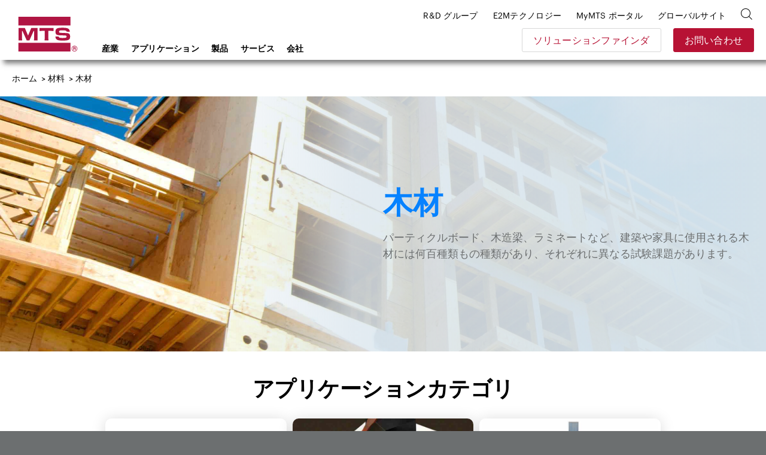

--- FILE ---
content_type: text/html; charset=utf-8
request_url: https://www.mts.com/jp/industries/materials/wood
body_size: 24563
content:


<!DOCTYPE html>
<html>
<head>
    <!-- Begin BrightEdge -->
    
<!-- be_ixf, sdk, gho-->
<meta name="be:sdk" content="dotnet_sdk_1.4.18" />
<meta name="be:timer" content="63ms" />
<meta name="be:orig_url" content="https://www.mts.com/jp/industries/materials/wood" />
<meta name="be:capsule_url" content="https://ixfd-api.bc0a.com/api/ixf/1.0.0/get_capsule/f00000000235252/0208091088" />
<meta name="be:norm_url" content="https://www.mts.com/jp/industries/materials/wood" />
<meta name="be:api_dt" content="py_2022; pm_11; pd_07; ph_10; pmh_48; p_epoch:1667846918628" />
<meta name="be:mod_dt" content="py_2022; pm_11; pd_07; ph_10; pmh_48; p_epoch:1667846918628" />
<meta name="be:messages" content="0" />

    <script>
      (function() {
      var bec = document.createElement('script');
      bec.type = 'text/javascript';
      bec.async = true;
      bec.setAttribute("data-id", "bec");
      bec.setAttribute("org-id", "f00000000235252");
      bec.setAttribute("domain", ".mts.com");
      bec.setAttribute("session-timeout", 86400000);
      bec.src = document.location.protocol + '//cdn.b0e8.com/conv_v3.js';
      var s = document.getElementsByTagName('script')[0];
      s.parentNode.insertBefore(bec, s);
})();
</script>


    <!-- End BrightEdge -->
    
<!-- Google Tag Manager --> <script>(function(w,d,s,l,i){w[l]=w[l]||[];w[l].push({'gtm.start':
new Date().getTime(),event:'gtm.js'});var f=d.getElementsByTagName(s)[0],
j=d.createElement(s),dl=l!='dataLayer'?'&l='+l:'';j.async=true;j.src=
'https://www.googletagmanager.com/gtm.js?id='+i+dl+ '&gtm_auth=VLlOC3Nf9JDgPhX1q1molg&gtm_preview=env-1&gtm_cookies_win=x';f.parentNode.insertBefore(j,f);
})(window,document,'script','dataLayer','GTM-T7WNV47');</script> <!-- End Google Tag Manager -->
    
<style>
nav.site-footer__menu
{
border-bottom: none !important;
margin: 0;
height: 0;
padding: 0;
}
</style>
    

<title>MTS 木材製品試験</title>

<meta name="description" content="パーティクルボード、木造梁、ラミネートなど、建築や家具に使用される木材には何百種類もの種類があり、それぞれに異なる試験課題があります。">
<meta name="keywords" content="木材製品試験">

    <meta property="og:title" content="MTS">
    <meta name="twitter:title" content="MTS">

    <meta property="og:description" content="MTS provides testing systems, mechanical testing systems, simulation systems and sensing solutions to researchers, developers and manufacturers worldwide.">
    <meta name="twitter:description" content="MTS provides testing systems, mechanical testing systems, simulation systems and sensing solutions to researchers, developers and manufacturers worldwide.">

    <meta property="og:image" content="/-/media/Images/Generic-Images/image-placeholder.jpg?as=1">
    <meta name="twitter:image" content="/-/media/Images/Generic-Images/image-placeholder.jpg?as=1">

    <meta property="og:url" content="www.mts.com">
    <meta name="twitter:url" content="www.mts.com">

    <meta name="twitter:card" content="summary">

    <meta property="og:site_name" content="MTS">
    <meta name="twitter:site" content="MTS">


    <link rel="canonical" href="https://www.mts.com/jp/industries/materials/wood" />
        <link rel="alternate" hreflang="x-default" href="https://www.mts.com/en/industries/materials/wood" />
        <link rel="alternate" hreflang="pt-BR" href="https://www.mts.com/br/industries/materials/wood" />
        <link rel="alternate" hreflang="de-DE" href="https://www.mts.com/de/industries/materials/wood" />
        <link rel="alternate" hreflang="en" href="https://www.mts.com/en/industries/materials/wood" />
        <link rel="alternate" hreflang="fr-FR" href="https://www.mts.com/fr/industries/materials/wood" />
        <link rel="alternate" hreflang="en-IN" href="https://www.mts.com/in/industries/materials/wood" />
        <link rel="alternate" hreflang="it-IT" href="https://www.mts.com/it/industries/materials/wood" />
        <link rel="alternate" hreflang="ja-JP" href="https://www.mts.com/jp/industries/materials/wood" />
        <link rel="alternate" hreflang="ko-KR" href="https://www.mts.com/ko/industries/materials/wood" />
        <link rel="alternate" hreflang="es-MX" href="https://www.mts.com/la/industries/materials/wood" />
        <link rel="alternate" hreflang="zh-CN" href="https://www.mtschina.com/industries/materials/wood" />


    <link rel="apple-touch-icon" sizes="180x180" href="/assets/images/favicons/apple-touch-icon.png">
    <link rel="icon" type="image/png" sizes="32x32" href="/assets/images/favicons/favicon-32x32.png">
    <link rel="icon" type="image/png" sizes="16x16" href="/assets/images/favicons/favicon-16x16.png">
    <link rel="manifest" href="/mts.site.manifest.json">
    <link rel="mask-icon" href="/assets/images/favicons/safari-pinned-tab.svg" color="#b01543">
    <meta name="apple-mobile-web-app-title" content="MTS">
    <meta name="application-name" content="MTS">
    <meta name="msapplication-TileColor" content="#b01543">
    <meta name="theme-color" content="#b01543">
    <meta charset="UTF-8">
    <meta name="viewport" content="width=device-width, initial-scale=1.0" />
    <meta http-equiv="X-UA-Compatible" content="IE=edge">
    <link href="/dist/css/style.min.css?ver=638997066169645381" rel="stylesheet" />
</head>
<body class="">
    
    
<!-- Google Tag Manager (noscript) -->
<noscript><iframe src="https://www.googletagmanager.com/ns.html?id=GTM-T7WNV47&gtm_auth=VLlOC3Nf9JDgPhX1q1molg&gtm_preview=env-1&gtm_cookies_win=x" height="0" width="0" style="display:none;visibility:hidden"></iframe></noscript>
<!-- End Google Tag Manager (noscript) -->
    
<header class="site-header">
    <div class="site-header__inner">
            <a class="site-header__logo" href="https://www.mts.com/jp">
        <img src="/-/media/global/mts-logo.svg?as=1&amp;la=ja-JP&amp;h=58&amp;w=58&amp;mw=58&amp;hash=8F834E6923C1A61CC7F488B19AC413A9" class="test-sim__logo" alt="MTS システムのロゴ" />
    </a>


<a href="/jp/contact-us" class="site-header__button button--secondary" >お問い合わせ</a>        
        <a class="site-header__nav-toggle" href="JavaScript:void(0);" aria-controls="header-menu" aria-expanded="false" aria-label="menu">
            <div class="bar bar-top"></div>
            <div class="bar bar-middle"></div>
            <div class="bar bar-bottom"></div>
        </a>
        <div class="site-header__nav">
            <div class="search-box">
    <div class="search-box__inner">
        <form id="mts-search-form">
            <input type="hidden" class="mts-search-form--searchPage" value="https://www.mts.com/jp/site-search" />
            <div class="mts-form__field has-icon has-submit">
                <div class="mts-form__field-inner">
                    <i class="icon-search-bold"></i>
                    <input class="search-box__input" type="text" placeholder="サイト内検索" />
                    <input type="submit" value="移動する" />
                </div>
            </div>
            <a class="search-box__close"><i class="icon-x"></i></a>
        </form>
    </div>
</div>



            
<nav class="site-header__nav-main">
    <ul>
            <li class="menu-item-has-children">
<a href="javascript:#" >産業</a>                                    <ul class="sub-menu">
                                <li class="menu-item-has-children first-item ">
<a href="/jp/industries/automotive" >自動車</a>                                    <ul class="sub-menu">
                                            <li>
<a href="/jp/industries/automotive/passenger-cars-light-trucks" >乗用車 & 小型トラック</a>                                            </li>
                                            <li>
<a href="/jp/industries/automotive/driver-assisted-autonomous-vehicles" >ドライバー支援 & 自動運転車</a>                                            </li>
                                            <li>
<a href="/jp/industries/automotive/electric-new-energy-vehicles" >電動および新エネルギー車</a>                                            </li>
                                            <li>
<a href="/jp/industries/automotive/heavy-trucks-commercial-vehicles" >大型トラック & 商用車</a>                                            </li>
                                            <li>
<a href="/jp/industries/automotive/off-highway-vehicles" >オフハイウェイ車両（OHV）</a>                                            </li>
                                            <li>
<a href="/jp/industries/automotive/racing-motorsports" >レース・モータースポーツ</a>                                            </li>
                                            <li>
<a href="/jp/industries/automotive/recreational-vehicles" >RV車</a>                                            </li>
                                            <li>
<a href="/jp/industries/automotive/motorcycles" >モーターサイクル</a>                                            </li>
                                    </ul>
                                    <div class="menu-promo">
    <div class="card--nav">
        <div class="card card--has-bgimage">
            <div class="card__inner">
                <div class="card__image" style="background-image: url(/-/media/ground_vehicles/industry/case-study-photos/auto-factoid-tile.jpg?as=1&amp;mh=414&amp;la=ja-JP&amp;h=414&amp;w=652&amp;mw=655&amp;hash=9E5D6AAC08A29EB6789B62470FAC28FF)">
<a href="/jp/industries/automotive" >Automotive</a>                </div>
                <div class="card__content">
                    <h3>
<a href="/jp/industries/automotive" >                            <span class="has-arrow">
                                自動車
                            </span>
</a>                    </h3>
                </div>
                <div class="card__proof">
                        <div class="card__proof-stat">
                            <p>
                                <span>320</span>
                                kph
                            </p>
                        </div>
                    <div class="card__proof-content">
                        <p>
                            モータースポーツのコーナリングを忠実に再現するフラットベルトロードウェイ
                        </p>
<a href="/jp/articles/automotive/case-study-ntrc" >ケーススタディを読む</a>                    </div>
                </div>
            </div>
        </div>
    </div>
</div>


                                </li>
                                <li class="menu-item-has-children  ">
<a href="/jp/industries/materials" >材料</a>                                    <ul class="sub-menu">
                                            <li>
<a href="/jp/industries/materials/aerospace-materials" >航空宇宙材料試験</a>                                            </li>
                                            <li>
<a href="/jp/industries/materials/automotive-materials" >自動車材料試験</a>                                            </li>
                                            <li>
<a href="/jp/industries/materials/metals" >金属</a>                                            </li>
                                            <li>
<a href="/jp/industries/materials/composites" >複合材</a>                                            </li>
                                            <li>
<a href="/jp/industries/materials/plastics" >プラスチック</a>                                            </li>
                                            <li>
<a href="/jp/industries/materials/rubber-elastomers" >ゴムおよびエラストマー</a>                                            </li>
                                            <li>
<a href="/jp/industries/materials/adhesives" >接着剤</a>                                            </li>
                                            <li>
<a href="/jp/industries/materials/concrete-rock" >コンクリートおよび岩石</a>                                            </li>
                                            <li>
<a href="/jp/industries/materials/ceramics-glass" >セラミックおよびガラス</a>                                            </li>
                                            <li>
<a href="/jp/industries/materials/textiles" >繊維</a>                                            </li>
                                            <li>
<a href="/jp/industries/materials/wood" >木材</a>                                            </li>
                                            <li>
<a href="/jp/industries/materials/paper-products" >紙製品</a>                                            </li>
                                            <li>
<a href="/jp/industries/materials/universities" >大学</a>                                            </li>
                                    </ul>
                                    <div class="menu-promo">
    <div class="card--nav">
        <div class="card card--has-bgimage">
            <div class="card__inner">
                <div class="card__image" style="background-image: url(/-/media/materials/industry/tile-images/materials-factoid-tile.jpg?as=1&amp;mh=414&amp;la=ja-JP&amp;h=414&amp;w=652&amp;mw=655&amp;hash=1748536101A9745EABB591C7B0EAB570)">
<a href="/jp/industries/materials" >Materials</a>                </div>
                <div class="card__content">
                    <h3>
<a href="/jp/industries/materials" >                            <span class="has-arrow">
                                材料
                            </span>
</a>                    </h3>
                </div>
                <div class="card__proof">
                        <div class="card__proof-stat">
                            <p>
                                <span>1500 </span>
                                摂氏
                            </p>
                        </div>
                    <div class="card__proof-content">
                        <p>
                            高温の合金、複合材料、セラミック、ポリマーの試験ソリューション
                        </p>
<a href="/jp/articles/materials/high-temp-tradeoffs" >記事を読む</a>                    </div>
                </div>
            </div>
        </div>
    </div>
</div>


                                </li>
                                <li class="menu-item-has-children  ">
<a href="/jp/industries/aerospace" >航空宇宙</a>                                    <ul class="sub-menu">
                                            <li>
<a href="/jp/industries/aerospace/fixed-wing-aircraft" >固定翼航空機</a>                                            </li>
                                            <li>
<a href="/jp/industries/aerospace/rotorcraft" >ヘリコプターおよび回転翼機試験</a>                                            </li>
                                            <li>
<a href="/jp/industries/aerospace/urban-air-mobility" >UAM (Urban Air Mobility)</a>                                            </li>
                                            <li>
<a href="/jp/industries/aerospace/drone-delivery" >Delivery Drones</a>                                            </li>
                                            <li>
<a href="/jp/industries/aerospace/supersonic-aircraft" >Supersonic Aircraft</a>                                            </li>
                                            <li>
<a href="/jp/industries/aerospace/space-structures" >立体構造</a>                                            </li>
                                    </ul>
                                    <div class="menu-promo">
    <div class="card--nav">
        <div class="card card--has-bgimage">
            <div class="card__inner">
                <div class="card__image" style="background-image: url(/-/media/aerospace/industry/aero-factoid_tile.jpg?as=1&amp;mh=414&amp;la=ja-JP&amp;h=414&amp;w=652&amp;mw=655&amp;hash=48E8302D62A957EA5851C03D056354B1)">
<a href="/jp/industries/aerospace" >Aerospace</a>                </div>
                <div class="card__content">
                    <h3>
<a href="/jp/industries/aerospace" >                            <span class="has-arrow">
                                航空宇宙
                            </span>
</a>                    </h3>
                </div>
                <div class="card__proof">
                        <div class="card__proof-stat">
                            <p>
                                <span>20%</span>
                                増加
                            </p>
                        </div>
                    <div class="card__proof-content">
                        <p>
                            最先端のクロスカップリング補正技術による試験スピードの向上
                        </p>
<a href="/jp/articles/aerospace/using-c3-performance-to-accelerate-complex-structural-tests" >記事を読む</a>                    </div>
                </div>
            </div>
        </div>
    </div>
</div>


                                </li>
                                <li class="menu-item-has-children  ">
<a href="/jp/industries/biomedical" >バイオメディカル</a>                                    <ul class="sub-menu">
                                            <li>
<a href="/jp/industries/biomedical/orthopedic" >整形外科</a>                                            </li>
                                            <li>
<a href="/jp/industries/biomedical/medical-devices" >医療機器</a>                                            </li>
                                            <li>
<a href="/jp/industries/biomedical/dental" >歯科</a>                                            </li>
                                            <li>
<a href="/jp/industries/biomedical/hospitals-universities" >病院および大学</a>                                            </li>
                                    </ul>
                                    <div class="menu-promo">
    <div class="card--nav">
        <div class="card card--has-bgimage">
            <div class="card__inner">
                <div class="card__image" style="background-image: url(/-/media/biomedical/industry/tile-images/89370521_Bio_668x424.jpg?as=1&amp;mh=414&amp;la=ja-JP&amp;h=414&amp;w=652&amp;mw=655&amp;hash=50DEA2BD472CD4A91B6238D59532F55C)">
<a href="/jp/industries/biomedical" >Biomedical</a>                </div>
                <div class="card__content">
                    <h3>
<a href="/jp/industries/biomedical" >                            <span class="has-arrow">
                                バイオメディカル
                            </span>
</a>                    </h3>
                </div>
                <div class="card__proof">
                        <div class="card__proof-stat">
                            <p>
                                <span>1</span>
                                1,000人
                            </p>
                        </div>
                    <div class="card__proof-content">
                        <p>
                            脊柱管狭窄症の矯正手術を必要としている子供は
                        </p>
<a href="/jp/articles/biomedical/case-study-itt" >ケーススタディを読む</a>                    </div>
                </div>
            </div>
        </div>
    </div>
</div>


                                </li>
                                <li class="menu-item-has-children  ">
<a href="/jp/industries/civil-engineering" >土木工学</a>                                    <ul class="sub-menu">
                                            <li>
<a href="/jp/industries/civil-engineering/multi-hazard" >マルチハザードエンジニアリング</a>                                            </li>
                                            <li>
<a href="/jp/industries/civil-engineering/seismic" >耐震工学</a>                                            </li>
                                            <li>
<a href="/jp/industries/civil-engineering/structural" >構造工学</a>                                            </li>
                                    </ul>
                                    <div class="menu-promo">
    <div class="card--nav">
        <div class="card card--has-bgimage">
            <div class="card__inner">
                <div class="card__image" style="background-image: url(/-/media/civil-engineering/industry/case-study-images/civil-factoid-tile.jpg?as=1&amp;mh=414&amp;la=ja-JP&amp;h=414&amp;w=652&amp;mw=655&amp;hash=A87CC0D362FB398D685CB4EB10BB69BD)">
<a href="/jp/industries/civil-engineering" >Civil Engineering</a>                </div>
                <div class="card__content">
                    <h3>
<a href="/jp/industries/civil-engineering" >                            <span class="has-arrow">
                                土木工学
                            </span>
</a>                    </h3>
                </div>
                <div class="card__proof">
                        <div class="card__proof-stat">
                            <p>
                                <span>1.32</span>
                                百万ポンド
                            </p>
                        </div>
                    <div class="card__proof-content">
                        <p>
                            負荷容量により、非常に大きな試料の破壊までの試験が可能
                        </p>
<a href="/jp/articles/civil-engineering/case-study-uofm" >ケーススタディを読む</a>                    </div>
                </div>
            </div>
        </div>
    </div>
</div>


                                </li>
                                <li class="menu-item-has-children  ">
<a href="/jp/industries/rock-geomechanics" >岩石・地盤力学</a>                                    <ul class="sub-menu">
                                            <li>
<a href="/jp/industries/rock-geomechanics/fossil-fuels" >化石燃料</a>                                            </li>
                                            <li>
<a href="/jp/industries/rock-geomechanics/geothermal-energy" >地熱エネルギー</a>                                            </li>
                                            <li>
<a href="/jp/industries/rock-geomechanics/mining" >鉱業</a>                                            </li>
                                            <li>
<a href="/jp/industries/rock-geomechanics/construction" >建設</a>                                            </li>
                                            <li>
<a href="/jp/industries/rock-geomechanics/carbon-sequestration" >炭素隔離</a>                                            </li>
                                            <li>
<a href="/jp/industries/rock-geomechanics/research" >研究</a>                                            </li>
                                    </ul>
                                    <div class="menu-promo">
    <div class="card--nav">
        <div class="card card--has-bgimage">
            <div class="card__inner">
                <div class="card__image" style="background-image: url(/-/media/rock_geomechanics/industry/tile-images/Concrete_668x424.jpg?as=1&amp;mh=414&amp;la=ja-JP&amp;h=414&amp;w=652&amp;mw=655&amp;hash=87132E53082F9EA3E1A635B2DA77EC8C)">
<a href="/jp/industries/rock-geomechanics" >Rock Geomechanics</a>                </div>
                <div class="card__content">
                    <h3>
<a href="/jp/industries/rock-geomechanics" >                            <span class="has-arrow">
                                岩石・地盤力学
                            </span>
</a>                    </h3>
                </div>
                <div class="card__proof">
                        <div class="card__proof-stat">
                            <p>
                                <span>3x</span>
                                より強く
                            </p>
                        </div>
                    <div class="card__proof-content">
                        <p>
                            コンクリート素材でより高い負荷をかけることが可能
                        </p>
<a href="/jp/articles/civil-engineering/case-study-uoftoronto" >ケーススタディを読む</a>                    </div>
                </div>
            </div>
        </div>
    </div>
</div>


                                </li>
                                <li class="menu-item-has-children  ">
<a href="/jp/industries/energy" >エネルギー</a>                                    <ul class="sub-menu">
                                            <li>
<a href="/jp/industries/energy/wind" >風力エネルギー</a>                                            </li>
                                            <li>
<a href="/jp/industries/energy/oil-gas" >石油およびガス</a>                                            </li>
                                    </ul>
                                    <div class="menu-promo">
    <div class="card--nav">
        <div class="card card--has-bgimage">
            <div class="card__inner">
                <div class="card__image" style="background-image: url(/-/media/energy/industry/article-and-case-study-photos/energy-factoid-1.jpg?as=1&amp;mh=414&amp;la=ja-JP&amp;h=414&amp;w=652&amp;mw=655&amp;hash=8806355D838AC6FBB48E097B9DBF767F)">
<a href="/jp/industries/energy" >Energy</a>                </div>
                <div class="card__content">
                    <h3>
<a href="/jp/industries/energy" >                            <span class="has-arrow">
                                エネルギー
                            </span>
</a>                    </h3>
                </div>
                <div class="card__proof">
                        <div class="card__proof-stat">
                            <p>
                                <span>56</span>
                                MNm
                            </p>
                        </div>
                    <div class="card__proof-content">
                        <p>
                            最大級の風力発電機のドライブトレイン試験を可能にする倒壊モーメント性能
                        </p>
<a href="/jp/articles/energy/ore-catapult-ntl" >記事を読む</a>                    </div>
                </div>
            </div>
        </div>
    </div>
</div>


                                </li>
                                <li class="menu-item-has-children  ">
<a href="/jp/industries/rail" >鉄道</a>                                    <ul class="sub-menu">
                                            <li>
<a href="/jp/industries/rail/commuter-trains" >通勤列車</a>                                            </li>
                                            <li>
<a href="/jp/industries/rail/freight-trains" >貨物列車</a>                                            </li>
                                            <li>
<a href="/jp/industries/rail/high-speed-trains" >高速鉄道</a>                                            </li>
                                    </ul>
                                    <div class="menu-promo">
    <div class="card--nav">
        <div class="card card--has-bgimage">
            <div class="card__inner">
                <div class="card__image" style="background-image: url(/-/media/rail/Industry/articles/rail-factoid-tile.jpg?as=1&amp;mh=414&amp;la=ja-JP&amp;h=414&amp;w=652&amp;mw=655&amp;hash=CD95E87B21DA7FA52C52090EEC9163D5)">
<a href="/jp/industries/rail" >Rail</a>                </div>
                <div class="card__content">
                    <h3>
<a href="/jp/industries/rail" >                            <span class="has-arrow">
                                鉄道
                            </span>
</a>                    </h3>
                </div>
                <div class="card__proof">
                        <div class="card__proof-stat">
                            <p>
                                <span>550</span>
                                kph
                            </p>
                        </div>
                    <div class="card__proof-content">
                        <p>
                            高速鉄道の運行環境を実験室で研究できる試験システム
                        </p>
<a href="/jp/articles/rail/high-performance-pantograph" >記事を読む</a>                    </div>
                </div>
            </div>
        </div>
    </div>
</div>


                                </li>
                    </ul>
            </li>
            <li class="menu-item-has-children">
<a href="javascript:#" >アプリケーション</a>                                    <ul class="sub-menu">
                                <li class="sub-menu__title">
                                    材料アプリケーション
                                </li>
                                    <li class="menu-item-has-children after-title first-item">
<a href="/jp/applications/materials/test-type" >試験タイプ</a>                                            <ul class="sub-menu">
                                                    <li>
<a href="/jp/applications/materials/test-type/tension" >引張</a>                                                    </li>
                                                    <li>
<a href="/jp/applications/materials/test-type/compression" >圧縮</a>                                                    </li>
                                                    <li>
<a href="/jp/applications/materials/test-type/fatigue-fracture" >疲労・破壊</a>                                                    </li>
                                                    <li>
<a href="/jp/applications/materials/test-type/flexure-bend" >柔軟性および屈曲</a>                                                    </li>
                                                    <li>
<a href="/jp/applications/materials/test-type/shear-peel-tear" >せん断、 はく離および引き裂き</a>                                                    </li>
                                                    <li>
<a href="/jp/applications/materials/test-type/torsion" >ねじり</a>                                                    </li>
                                                    <li>
<a href="/jp/applications/materials/test-type/non-contacting-strain" >非接触型ひずみ測定</a>                                                    </li>
                                                    <li>
<a href="/jp/applications/materials/test-type/high-temperature" >高温</a>                                                    </li>
                                                    <li>
<a href="/jp/applications/materials/test-type/bi-axial-multi-axial" >二軸および多軸</a>                                                    </li>
                                                    <li>
<a href="/jp/applications/materials/test-type/high-rate" >高速</a>                                                    </li>
                                                    <li>
<a href="/jp/applications/materials/test-type/dynamic-mechanical-analysis" >動的機械分析</a>                                                    </li>
                                                                                            </ul>
        <div class="menu-promo">
<div class="card--nav">
    <div class="card card--has-bgimage">
        <div class="card__inner">
                <div class="card__image" style="background-image: url(/-/media/materials/industry/tile-images/66812_specimens_668x424.jpg?as=1&amp;mh=414&amp;la=ja-JP&amp;h=414&amp;w=652&amp;mw=655&amp;hash=E7CC2FF4B04A8D560C43A45906D3333C);">
<a href="/jp/applications/materials/materials" ></a>                </div>

            <div class="card__content">
                <h3>
<a href="/jp/applications/materials/materials" >                        <span class="has-arrow">
                            アプリケーション（素材別）
                        </span>
</a>                </h3>
            </div>
        </div>
    </div>
</div>

            <div class="card card--nav">
    <div class="card__inner">
        <div class="card__content">
            <h3>
<a href="/jp/solution-finder" >                    <span class="has-arrow">
                        ソリューションファインダ
                    </span>
</a>            </h3>
        </div>
        <div class="card__proof">
            <div class="card__proof-content">
                <p>試験材料、試験タイプ、試験規格別で検索すると、関連製品をすぐに見つけることができます。</p>
            </div>
        </div>
    </div>
</div>
    


        </div>
                                    </li>
                                    <li class="menu-item-has-children after-title ">
<a href="/jp/applications/materials/test-standard" >試験規格</a>                                            <ul class="sub-menu">
                                                    <li>
<a href="/jp/applications/materials/test-standard/astm" >ASTM 試験基準</a>                                                    </li>
                                                    <li>
<a href="/jp/applications/materials/test-standard/iso" >ISO 試験規格</a>                                                    </li>
                                                    <li>
<a href="/jp/applications/materials/test-standard/en" >EN 試験基準</a>                                                    </li>
                                                                                            </ul>
        <div class="menu-promo">
<div class="card--nav">
    <div class="card card--has-bgimage">
        <div class="card__inner">
                <div class="card__image" style="background-image: url(/-/media/materials/industry/tile-images/66812_specimens_668x424.jpg?as=1&amp;mh=414&amp;la=ja-JP&amp;h=414&amp;w=652&amp;mw=655&amp;hash=E7CC2FF4B04A8D560C43A45906D3333C);">
<a href="/jp/applications/materials/materials" ></a>                </div>

            <div class="card__content">
                <h3>
<a href="/jp/applications/materials/materials" >                        <span class="has-arrow">
                            アプリケーション（素材別）
                        </span>
</a>                </h3>
            </div>
        </div>
    </div>
</div>

            <div class="card card--nav">
    <div class="card__inner">
        <div class="card__content">
            <h3>
<a href="/jp/solution-finder" >                    <span class="has-arrow">
                        ソリューションファインダ
                    </span>
</a>            </h3>
        </div>
        <div class="card__proof">
            <div class="card__proof-content">
                <p>試験材料、試験タイプ、試験規格別で検索すると、関連製品をすぐに見つけることができます。</p>
            </div>
        </div>
    </div>
</div>
    


        </div>
                                    </li>
                                    <li class="menu-item-has-children after-title ">
<a href="/jp/applications/materials/materials" >材料</a>                                            <ul class="sub-menu">
                                                    <li>
<a href="/jp/applications/materials/materials/metals" >金属</a>                                                    </li>
                                                    <li>
<a href="/jp/applications/materials/materials/composites" >複合材</a>                                                    </li>
                                                    <li>
<a href="/jp/applications/materials/materials/plastics" >プラスチック</a>                                                    </li>
                                                    <li>
<a href="/jp/applications/materials/materials/rubber-elastomers" >ゴムおよびエラストマー</a>                                                    </li>
                                                    <li>
<a href="/jp/applications/materials/materials/adhesives" >接着剤</a>                                                    </li>
                                                    <li>
<a href="/jp/applications/materials/materials/fasteners-welds" >ファスナーおよび接合部</a>                                                    </li>
                                                    <li>
<a href="/jp/applications/materials/materials/concrete-rock" >コンクリートおよび岩石</a>                                                    </li>
                                                    <li>
<a href="/jp/applications/materials/materials/ceramics-glass" >セラミックおよびガラス</a>                                                    </li>
                                                    <li>
<a href="/jp/applications/materials/materials/wood-paper-products" >木および紙製品</a>                                                    </li>
                                                    <li>
<a href="/jp/applications/materials/materials/additive-manufacturing" >積層造形</a>                                                    </li>
                                                                                            </ul>
        <div class="menu-promo">
<div class="card--nav">
    <div class="card card--has-bgimage">
        <div class="card__inner">
                <div class="card__image" style="background-image: url(/-/media/materials/industry/tile-images/66812_specimens_668x424.jpg?as=1&amp;mh=414&amp;la=ja-JP&amp;h=414&amp;w=652&amp;mw=655&amp;hash=E7CC2FF4B04A8D560C43A45906D3333C);">
<a href="/jp/applications/materials/materials" ></a>                </div>

            <div class="card__content">
                <h3>
<a href="/jp/applications/materials/materials" >                        <span class="has-arrow">
                            アプリケーション（素材別）
                        </span>
</a>                </h3>
            </div>
        </div>
    </div>
</div>

            <div class="card card--nav">
    <div class="card__inner">
        <div class="card__content">
            <h3>
<a href="/jp/solution-finder" >                    <span class="has-arrow">
                        ソリューションファインダ
                    </span>
</a>            </h3>
        </div>
        <div class="card__proof">
            <div class="card__proof-content">
                <p>試験材料、試験タイプ、試験規格別で検索すると、関連製品をすぐに見つけることができます。</p>
            </div>
        </div>
    </div>
</div>
    


        </div>
                                    </li>
                                <li class="menu-item-has-children  ">
<a href="/jp/applications/automotive" >自動車用途</a>                                    <ul class="sub-menu">
                                            <li>
<a href="https://www.mts.com/en/applications/automotive/ev-batteries" target="_blank" rel="noopener noreferrer" >EV用バッテリー</a>                                            </li>
                                            <li>
<a href="/jp/applications/automotive/full-vehicle" >車両全体</a>                                            </li>
                                            <li>
<a href="/jp/applications/automotive/axle-suspension" >アクスル・サスペンション </a>                                            </li>
                                            <li>
<a href="/jp/applications/automotive/steering-system" >ステアリングシステム</a>                                            </li>
                                            <li>
<a href="/jp/applications/automotive/drivetrain" >ドライブトレイン</a>                                            </li>
                                            <li>
<a href="/jp/applications/automotive/dampers" >ダンパー</a>                                            </li>
                                            <li>
<a href="/jp/applications/automotive/elastomeric-mounts-bushings" >エラストマーマウント／ブッシュ</a>                                            </li>
                                            <li>
<a href="/jp/applications/automotive/tires" >タイヤ </a>                                            </li>
                                            <li>
<a href="/jp/applications/automotive/exhaust-system" >排気システム</a>                                            </li>
                                            <li>
<a href="/jp/applications/automotive/body-mounted-components" >車体実装部品</a>                                            </li>
                                            <li>
<a href="/jp/applications/automotive/cooling-system-components" >冷却システム</a>                                            </li>
                                            <li>
<a href="/jp/applications/automotive/transportation-packaging" >輸送および包装</a>                                            </li>
                                            <li>
<a href="/jp/applications/automotive/motorcycle" >モーターサイクル</a>                                            </li>
                                            <li>
<a href="/jp/applications/automotive/farm-construction-off-highway-vehicles" >農業、建設、オフハイウェイ車両（OHV）</a>                                            </li>
                                    </ul>
                                            <div class="menu-promo">
<div class="card--nav">
    <div class="card card--has-bgimage">
        <div class="card__inner">
                <div class="card__image" style="background-image: url(/-/media/ground_vehicles/products/K-and-C-systems/66490_KC_668x424.jpg?as=1&amp;mh=414&amp;la=ja-JP&amp;h=414&amp;w=652&amp;mw=655&amp;hash=842ADC7DB35405054E7F2F8C94E4E052);">
<a href="/jp/applications/automotive" ></a>                </div>

            <div class="card__content">
                <h3>
<a href="/jp/applications/automotive" >                        <span class="has-arrow">
                            自動車
                        </span>
</a>                </h3>
            </div>
        </div>
    </div>
</div>

            <div class="card card--nav">
    <div class="card__inner">
        <div class="card__content">
            <h3>
<a href="/jp/solution-finder" >                    <span class="has-arrow">
                        ソリューションファインダ
                    </span>
</a>            </h3>
        </div>
        <div class="card__proof">
            <div class="card__proof-content">
                <p>試験材料、試験タイプ、試験規格別で検索すると、関連製品をすぐに見つけることができます。</p>
            </div>
        </div>
    </div>
</div>
    


        </div>

                                </li>
                                <li class="menu-item-has-children  ">
<a href="/jp/applications/aerospace" >航空宇宙用途</a>                                    <ul class="sub-menu">
                                            <li>
<a href="/jp/applications/aerospace/complete-full-scale-structures" >完全フルスケール構造物</a>                                            </li>
                                            <li>
<a href="/jp/applications/aerospace/sub-assemblies" >Sub-Assemblies</a>                                            </li>
                                            <li>
<a href="/jp/applications/aerospace/sub-systems" >Sub-Systems</a>                                            </li>
                                            <li>
<a href="/jp/applications/aerospace/flight-control-systems" >操縦システム</a>                                            </li>
                                            <li>
<a href="/jp/applications/aerospace/airframe-components" >機体部品</a>                                            </li>
                                            <li>
<a href="/jp/applications/aerospace/rotorcraft-components" >回転翼部品</a>                                            </li>
                                            <li>
<a href="/jp/applications/aerospace/gas-turbine-engine-components" >ガスタービンエンジン部品</a>                                            </li>
                                    </ul>
                                            <div class="menu-promo">
<div class="card--nav">
    <div class="card card--has-bgimage">
        <div class="card__inner">
                <div class="card__image" style="background-image: url(/-/media/aerospace/products/aeropro-software/aero-app_668x424.jpg?as=1&amp;mh=414&amp;la=ja-JP&amp;h=414&amp;w=652&amp;mw=655&amp;hash=41845EBE50A5F1FF36574F625CF9C94D);">
<a href="/jp/applications/aerospace" ></a>                </div>

            <div class="card__content">
                <h3>
<a href="/jp/applications/aerospace" >                        <span class="has-arrow">
                            航空宇宙
                        </span>
</a>                </h3>
            </div>
        </div>
    </div>
</div>

            <div class="card card--nav">
    <div class="card__inner">
        <div class="card__content">
            <h3>
<a href="/jp/solution-finder" >                    <span class="has-arrow">
                        ソリューションファインダ
                    </span>
</a>            </h3>
        </div>
        <div class="card__proof">
            <div class="card__proof-content">
                <p>試験材料、試験タイプ、試験規格別で検索すると、関連製品をすぐに見つけることができます。</p>
            </div>
        </div>
    </div>
</div>
    


        </div>

                                </li>
                                <li class="menu-item-has-children  ">
<a href="/jp/applications/biomedical" >バイオメディカルの用途</a>                                    <ul class="sub-menu">
                                            <li>
<a href="/jp/applications/biomedical/orthopedic" >整形外科</a>                                            </li>
                                            <li>
<a href="/jp/applications/biomedical/biomechanical" >バイオメカニクス</a>                                            </li>
                                            <li>
<a href="/jp/applications/biomedical/medical-device" >医療機器</a>                                            </li>
                                            <li>
<a href="/jp/applications/biomedical/biomaterial" >生体材料</a>                                            </li>
                                    </ul>
                                            <div class="menu-promo">
<div class="card--nav">
    <div class="card card--has-bgimage">
        <div class="card__inner">
                <div class="card__image" style="background-image: url(/-/media/biomedical/industry/tile-images/iStock_000015060102XX_spine_668x424.jpg?as=1&amp;mh=414&amp;la=ja-JP&amp;h=414&amp;w=652&amp;mw=655&amp;hash=BE5A86AF8E1C8C893451579D349904D4);">
<a href="/jp/applications/biomedical" ></a>                </div>

            <div class="card__content">
                <h3>
<a href="/jp/applications/biomedical" >                        <span class="has-arrow">
                            バイオメディカル
                        </span>
</a>                </h3>
            </div>
        </div>
    </div>
</div>

            <div class="card card--nav">
    <div class="card__inner">
        <div class="card__content">
            <h3>
<a href="/jp/solution-finder" >                    <span class="has-arrow">
                        ソリューションファインダ
                    </span>
</a>            </h3>
        </div>
        <div class="card__proof">
            <div class="card__proof-content">
                <p>試験材料、試験タイプ、試験規格別で検索すると、関連製品をすぐに見つけることができます。</p>
            </div>
        </div>
    </div>
</div>
    


        </div>

                                </li>
                                <li class="menu-item-has-children  ">
<a href="/jp/applications/civil-engineering" >土木工学アプリケーション</a>                                    <ul class="sub-menu">
                                            <li>
<a href="/jp/applications/civil-engineering/civil-structures" >土木構造物</a>                                            </li>
                                            <li>
<a href="/jp/applications/civil-engineering/structural-sub-assemblies-components" >構造用サブアセンブリおよびコンポーネント</a>                                            </li>
                                            <li>
<a href="/jp/applications/civil-engineering/non-structural-systems" >非構造物システム</a>                                            </li>
                                            <li>
<a href="/jp/applications/civil-engineering/offshore-coastal-terrain-infrastructure" >沖合および海岸地形/インフラ</a>                                            </li>
                                            <li>
<a href="/jp/applications/civil-engineering/construction-materials" >建材</a>                                            </li>
                                    </ul>
                                            <div class="menu-promo">
<div class="card--nav">
    <div class="card card--has-bgimage">
        <div class="card__inner">
                <div class="card__image" style="background-image: url(/-/media/civil-engineering/products/Civil-Modular-Components/civil-hero2_668x424.jpg?as=1&amp;mh=414&amp;la=ja-JP&amp;h=414&amp;w=652&amp;mw=655&amp;hash=040D7C4E7B0E71CE76A8194731EA6F77);">
<a href="/jp/applications/civil-engineering" ></a>                </div>

            <div class="card__content">
                <h3>
<a href="/jp/applications/civil-engineering" >                        <span class="has-arrow">
                            土木工学
                        </span>
</a>                </h3>
            </div>
        </div>
    </div>
</div>

            <div class="card card--nav">
    <div class="card__inner">
        <div class="card__content">
            <h3>
<a href="/jp/solution-finder" >                    <span class="has-arrow">
                        ソリューションファインダ
                    </span>
</a>            </h3>
        </div>
        <div class="card__proof">
            <div class="card__proof-content">
                <p>試験材料、試験タイプ、試験規格別で検索すると、関連製品をすぐに見つけることができます。</p>
            </div>
        </div>
    </div>
</div>
    


        </div>

                                </li>
                                <li class="menu-item-has-children  ">
<a href="/jp/applications/energy" >エネルギー用途</a>                                    <ul class="sub-menu">
                                            <li>
<a href="/jp/applications/energy/wind-turbine-testing" >風力タービン試験</a>                                            </li>
                                            <li>
<a href="/jp/applications/energy/oil-gas-pipeline/pipeline-connector-testing" >石油および天然ガスパイプライン</a>                                            </li>
                                    </ul>
                                            <div class="menu-promo">
<div class="card--nav">
    <div class="card card--has-bgimage">
        <div class="card__inner">
                <div class="card__image" style="background-image: url(/-/media/energy/industry/remote-site-cards/Dual-Axis-Blade-Exciter-668x424.jpg?as=1&amp;mh=414&amp;la=ja-JP&amp;h=414&amp;w=652&amp;mw=655&amp;hash=3D028CD5FDE127757D1A2BF77937BBB3);">
<a href="/jp/applications/energy" ></a>                </div>

            <div class="card__content">
                <h3>
<a href="/jp/applications/energy" >                        <span class="has-arrow">
                            エネルギー
                        </span>
</a>                </h3>
            </div>
        </div>
    </div>
</div>

            <div class="card card--nav">
    <div class="card__inner">
        <div class="card__content">
            <h3>
<a href="/jp/solution-finder" >                    <span class="has-arrow">
                        ソリューションファインダ
                    </span>
</a>            </h3>
        </div>
        <div class="card__proof">
            <div class="card__proof-content">
                <p>試験材料、試験タイプ、試験規格別で検索すると、関連製品をすぐに見つけることができます。</p>
            </div>
        </div>
    </div>
</div>
    


        </div>

                                </li>
                                <li class="menu-item-has-children  ">
<a href="/jp/applications/rock-geomechanics" >岩石・地盤力学アプリケーション</a>                                    <ul class="sub-menu">
                                            <li>
<a href="/jp/applications/rock-geomechanics/fossil-fuels" >化石燃料</a>                                            </li>
                                            <li>
<a href="/jp/applications/rock-geomechanics/geothermal" >地熱</a>                                            </li>
                                            <li>
<a href="/jp/applications/rock-geomechanics/nuclear-waste-storage" >核廃棄物貯蔵</a>                                            </li>
                                    </ul>
                                            <div class="menu-promo">
<div class="card--nav">
    <div class="card card--has-bgimage">
        <div class="card__inner">
                <div class="card__image" style="background-image: url(/-/media/global/tile-images/tile_geo.jpg?as=1&amp;mh=414&amp;la=ja-JP&amp;h=412&amp;w=648&amp;mw=655&amp;hash=E88C0CC0D438F6FB3E81642C358D9EDF);">
<a href="/jp/applications/rock-geomechanics" ></a>                </div>

            <div class="card__content">
                <h3>
<a href="/jp/applications/rock-geomechanics" >                        <span class="has-arrow">
                            岩石・地盤力学
                        </span>
</a>                </h3>
            </div>
        </div>
    </div>
</div>

            <div class="card card--nav">
    <div class="card__inner">
        <div class="card__content">
            <h3>
<a href="/jp/solution-finder" >                    <span class="has-arrow">
                        ソリューションファインダ
                    </span>
</a>            </h3>
        </div>
        <div class="card__proof">
            <div class="card__proof-content">
                <p>試験材料、試験タイプ、試験規格別で検索すると、関連製品をすぐに見つけることができます。</p>
            </div>
        </div>
    </div>
</div>
    


        </div>

                                </li>
                                <li class="menu-item-has-children  ">
<a href="/jp/applications/rail" >鉄道アプリケーション</a>                                    <ul class="sub-menu">
                                            <li>
<a href="/jp/applications/rail/rail-car-suspension-components" >鉄道用サスペンション部品</a>                                            </li>
                                            <li>
<a href="/jp/applications/rail/rail-car-coupler" >鉄道車両用カプラー</a>                                            </li>
                                            <li>
<a href="/jp/applications/rail/rail-car-wheels-rail" >鉄道車両の車輪およびレール</a>                                            </li>
                                            <li>
<a href="/jp/applications/rail/rail-car-axles" >鉄道車両のアクセル</a>                                            </li>
                                            <li>
<a href="/jp/applications/rail/rail-car-bogies" >鉄道車両用ボギー</a>                                            </li>
                                            <li>
<a href="/jp/applications/rail/complete-rail-cars" >鉄道車両完成</a>                                            </li>
                                            <li>
<a href="/jp/applications/rail/rail-car-pantographs" >鉄道車両用パンタグラフ</a>                                            </li>
                                            <li>
<a href="/jp/applications/rail/railway-track-road-bed" >線路および路床</a>                                            </li>
                                            <li>
<a href="/jp/applications/rail/catenary-trolley-wire" >カテナリ架線およびトロリー線</a>                                            </li>
                                    </ul>
                                            <div class="menu-promo">
<div class="card--nav">
    <div class="card card--has-bgimage">
        <div class="card__inner">
                <div class="card__image" style="background-image: url(/-/media/rail/Applications/railboogie_668x424.jpg?as=1&amp;mh=414&amp;la=ja-JP&amp;h=414&amp;w=652&amp;mw=655&amp;hash=9D8BA26E61A8F2E361218E1FC6B3976D);">
<a href="/jp/applications/rail" ></a>                </div>

            <div class="card__content">
                <h3>
<a href="/jp/applications/rail" >                        <span class="has-arrow">
                            鉄道
                        </span>
</a>                </h3>
            </div>
        </div>
    </div>
</div>

            <div class="card card--nav">
    <div class="card__inner">
        <div class="card__content">
            <h3>
<a href="/jp/solution-finder" >                    <span class="has-arrow">
                        ソリューションファインダ
                    </span>
</a>            </h3>
        </div>
        <div class="card__proof">
            <div class="card__proof-content">
                <p>試験材料、試験タイプ、試験規格別で検索すると、関連製品をすぐに見つけることができます。</p>
            </div>
        </div>
    </div>
</div>
    


        </div>

                                </li>
                    </ul>
            </li>
            <li class="menu-item-has-children">
<a href="javascript:#" >製品</a>                                    <ul class="sub-menu">
                                <li class="menu-item-has-children first-item ">
<a href="/jp/products/automotive" >車両システム</a>                                    <ul class="sub-menu">
                                            <li>
<a href="https://www.mts.com/en/products/automotive/interactive-lab" target="_blank" rel="noopener noreferrer" >インタラクティブ テスト ラボ (英語)</a>                                            </li>
                                            <li>
<a href="/jp/products/automotive/full-vehicle-test-systems" >フルビークル試験システム</a>                                            </li>
                                            <li>
<a href="/jp/products/automotive/subsystem-component-test-systems" >サブシステム & コンポーネント試験システム</a>                                            </li>
                                            <li>
<a href="/jp/products/automotive/tire-test-systems" >タイヤ試験システム</a>                                            </li>
                                            <li>
<a href="/jp/products/automotive/damper-test-systems" >ダンパー試験システム</a>                                            </li>
                                            <li>
<a href="/jp/products/automotive/elastomer-test-systems" >エラストマー試験システム</a>                                            </li>
                                            <li>
<a href="/jp/products/automotive/hybrid-simulation-solutions" >ハイブリッドシミュレーションソリューション</a>                                            </li>
                                            <li>
<a href="/jp/products/automotive/automotive-modular-components" >モジュラーコンポーネント</a>                                            </li>
                                    </ul>
                                            <div class="menu-promo">
<div class="card--nav">
    <div class="card card--has-bgimage">
        <div class="card__inner">
                <div class="card__image" style="background-image: url(/-/media/ground_vehicles/products/flat-trac-dynamometer/autohero3_tile.jpg?as=1&amp;mh=414&amp;la=ja-JP&amp;h=414&amp;w=632&amp;mw=655&amp;hash=97A16FF8E60AFB56353C1C9B3C161B39);">
<a href="/jp/products/automotive" ></a>                </div>

            <div class="card__content">
                <h3>
<a href="/jp/products/automotive" >                        <span class="has-arrow">
                            自動車
                        </span>
</a>                </h3>
            </div>
        </div>
    </div>
</div>

            <div class="card card--nav">
    <div class="card__inner">
        <div class="card__content">
            <h3>
<a href="/jp/solution-finder" >                    <span class="has-arrow">
                        ソリューションファインダ
                    </span>
</a>            </h3>
        </div>
        <div class="card__proof">
            <div class="card__proof-content">
                <p>試験材料、試験タイプ、試験規格別で検索すると、関連製品をすぐに見つけることができます。</p>
            </div>
        </div>
    </div>
</div>
    


        </div>

                                </li>
                                <li class="menu-item-has-children  ">
<a href="/jp/products/materials" >材料試験システム</a>                                    <ul class="sub-menu">
                                            <li>
<a href="/jp/products/materials/static-materials-test-systems" >静的材料試験システム</a>                                            </li>
                                            <li>
<a href="/jp/products/materials/dynamic-materials-test-systems" >疲労試験システム</a>                                            </li>
                                            <li>
<a href="/jp/products/materials/extensometers" >伸び計</a>                                            </li>
                                            <li>
<a href="/jp/products/materials/grips" >グリップ</a>                                            </li>
                                            <li>
<a href="/jp/products/materials/fixtures" >治具およびプラテン</a>                                            </li>
                                            <li>
<a href="/jp/products/materials/chambers-furnaces" >炉、チャンバーおよび流体水槽</a>                                            </li>
                                            <li>
<a href="/jp/products/materials/high-temp-subsystems" >高温サブシステム & TMF</a>                                            </li>
                                            <li>
<a href="/jp/products/materials/load-cells" >ロードセル／トランスデューサ</a>                                            </li>
                                            <li>
<a href="/jp/products/software-monitoring/testsuite-software" >TestSuite™ ソフトウェア</a>                                            </li>
                                    </ul>
                                            <div class="menu-promo">
<div class="card--nav">
    <div class="card card--has-bgimage">
        <div class="card__inner">
                <div class="card__image" style="background-image: url(/-/media/materials/industry/case-study-tile-images/69530_furnace_668x424.jpg?as=1&amp;mh=414&amp;la=ja-JP&amp;h=414&amp;w=652&amp;mw=655&amp;hash=712B1FADBB2E416C16DE0781BA48D860);">
<a href="/jp/products/materials" ></a>                </div>

            <div class="card__content">
                <h3>
<a href="/jp/products/materials" >                        <span class="has-arrow">
                            材料
                        </span>
</a>                </h3>
            </div>
        </div>
    </div>
</div>

            <div class="card card--nav">
    <div class="card__inner">
        <div class="card__content">
            <h3>
<a href="/jp/solution-finder" >                    <span class="has-arrow">
                        ソリューションファインダ
                    </span>
</a>            </h3>
        </div>
        <div class="card__proof">
            <div class="card__proof-content">
                <p>試験材料、試験タイプ、試験規格別で検索すると、関連製品をすぐに見つけることができます。</p>
            </div>
        </div>
    </div>
</div>
    


        </div>

                                </li>
                                <li class="menu-item-has-children  ">
<a href="/jp/products/aerospace" >航空宇宙試験システム</a>                                    <ul class="sub-menu">
                                            <li>
<a href="/jp/products/aerospace/turnkey-control-data-acquisition" >ターンキー制御およびデータ収集</a>                                            </li>
                                            <li>
<a href="/jp/products/aerospace/turnkey-hydromechanical" >ターンキーハイドロメカニック配電</a>                                            </li>
                                            <li>
<a href="/jp/products/aerospace/test-article-safety" >試験品の安全ソリューション</a>                                            </li>
                                            <li>
<a href="/jp/products/aerospace/series-261-structural-pressure-test-controller" >シリーズ 261 構造圧力試験コントローラ</a>                                            </li>
                                            <li>
<a href="/jp/products/materials/dynamic-materials-test-systems/high-force-test-systems" >高負荷試験システム</a>                                            </li>
                                            <li>
<a href="/jp/products/aerospace/aerospace-modular-components" >モジュラーコンポーネント</a>                                            </li>
                                            <li>
<a href="/jp/products/test-system-components/flexdac" >FlexDAC データ収集システム</a>                                            </li>
                                    </ul>
                                            <div class="menu-promo">
<div class="card--nav">
    <div class="card card--has-bgimage">
        <div class="card__inner">
                <div class="card__image" style="background-image: url(/-/media/aerospace/applications/48936_acd78_668x424.jpg?as=1&amp;mh=414&amp;la=ja-JP&amp;h=414&amp;w=652&amp;mw=655&amp;hash=EF5D9DB67318809389F81D298110564E);">
<a href="/jp/products/aerospace" ></a>                </div>

            <div class="card__content">
                <h3>
<a href="/jp/products/aerospace" >                        <span class="has-arrow">
                            航空宇宙
                        </span>
</a>                </h3>
            </div>
        </div>
    </div>
</div>

            <div class="card card--nav">
    <div class="card__inner">
        <div class="card__content">
            <h3>
<a href="/jp/solution-finder" >                    <span class="has-arrow">
                        ソリューションファインダ
                    </span>
</a>            </h3>
        </div>
        <div class="card__proof">
            <div class="card__proof-content">
                <p>試験材料、試験タイプ、試験規格別で検索すると、関連製品をすぐに見つけることができます。</p>
            </div>
        </div>
    </div>
</div>
    


        </div>

                                </li>
                                <li class="menu-item-has-children  ">
<a href="/jp/products/biomedical" >バイオメディカルシステム</a>                                    <ul class="sub-menu">
                                            <li>
<a href="/jp/products/biomedical/orthopedic-test-systems" >整形外科的検査システム</a>                                            </li>
                                            <li>
<a href="/jp/products/biomedical/biomechanic-test-systems" >生体力学試験システム</a>                                            </li>
                                            <li>
<a href="/jp/products/biomedical/medical-device-test-systems" >医療機器試験システム</a>                                            </li>
                                            <li>
<a href="/jp/products/biomedical/biomaterial-test-systems" >生体材料試験システム</a>                                            </li>
                                    </ul>
                                            <div class="menu-promo">
<div class="card--nav">
    <div class="card card--has-bgimage">
        <div class="card__inner">
                <div class="card__image" style="background-image: url(/-/media/biomedical/products/images/24869_FemoralFatigueSubsystem_668x424.jpg?as=1&amp;mh=414&amp;la=ja-JP&amp;h=414&amp;w=652&amp;mw=655&amp;hash=855CC3D52B3ECD8932675C4A8FA23B7D);">
<a href="/jp/products/biomedical" ></a>                </div>

            <div class="card__content">
                <h3>
<a href="/jp/products/biomedical" >                        <span class="has-arrow">
                            バイオメディカル
                        </span>
</a>                </h3>
            </div>
        </div>
    </div>
</div>

            <div class="card card--nav">
    <div class="card__inner">
        <div class="card__content">
            <h3>
<a href="/jp/solution-finder" >                    <span class="has-arrow">
                        ソリューションファインダ
                    </span>
</a>            </h3>
        </div>
        <div class="card__proof">
            <div class="card__proof-content">
                <p>試験材料、試験タイプ、試験規格別で検索すると、関連製品をすぐに見つけることができます。</p>
            </div>
        </div>
    </div>
</div>
    


        </div>

                                </li>
                                <li class="menu-item-has-children  ">
<a href="/jp/products/civil-engineering" >土木工学システム</a>                                    <ul class="sub-menu">
                                            <li>
<a href="/jp/products/civil-engineering/seismic-simulators" >地震シミュレータおよび振動台</a>                                            </li>
                                            <li>
<a href="/jp/products/civil-engineering/multi-axial-subassemblage-test-system" >多軸架構試験システム</a>                                            </li>
                                            <li>
<a href="/jp/products/civil-engineering/civil-hybrid-simulation" >ハイブリッドシミュレーションソリューション</a>                                            </li>
                                            <li>
<a href="/jp/products/civil-engineering/seismic-isolation-bearing-test-system" >免振ベアリング試験システム</a>                                            </li>
                                            <li>
<a href="/jp/products/materials/dynamic-materials-test-systems/high-force-test-systems" >高荷重試験システム</a>                                            </li>
                                            <li>
<a href="/jp/products/civil-engineering/civil-modular-components" >モジュラーコンポーネント</a>                                            </li>
                                            <li>
<a href="/jp/products/software-monitoring/stex-pro-software" >STEX Pro ソフトウェア</a>                                            </li>
                                    </ul>
                                            <div class="menu-promo">
<div class="card--nav">
    <div class="card card--has-bgimage">
        <div class="card__inner">
                <div class="card__image" style="background-image: url(/-/media/civil-engineering/products/civil-mast/civil-hero3_tile.jpg?as=1&amp;mh=414&amp;la=ja-JP&amp;h=414&amp;w=652&amp;mw=655&amp;hash=42B662EC3A564F4A4DDC290709FF9D4E);">
<a href="/jp/products/civil-engineering" ></a>                </div>

            <div class="card__content">
                <h3>
<a href="/jp/products/civil-engineering" >                        <span class="has-arrow">
                            土木工学
                        </span>
</a>                </h3>
            </div>
        </div>
    </div>
</div>

            <div class="card card--nav">
    <div class="card__inner">
        <div class="card__content">
            <h3>
<a href="/jp/solution-finder" >                    <span class="has-arrow">
                        ソリューションファインダ
                    </span>
</a>            </h3>
        </div>
        <div class="card__proof">
            <div class="card__proof-content">
                <p>試験材料、試験タイプ、試験規格別で検索すると、関連製品をすぐに見つけることができます。</p>
            </div>
        </div>
    </div>
</div>
    


        </div>

                                </li>
                                <li class="menu-item-has-children  ">
<a href="/jp/products/energy" >エネルギーシステム</a>                                    <ul class="sub-menu">
                                            <li>
<a href="/jp/products/energy/wind-turbine-blade-fatigue-systems" >風力タービンブレード疲労システム</a>                                            </li>
                                            <li>
<a href="/jp/products/energy/wind-turbine-blade-static-systems" >風力タービンブレード静的システム</a>                                            </li>
                                            <li>
<a href="/jp/applications/energy/wind-turbine-testing/blade-rain-erosion" >Wind Turbine Blade Rain Erosion Test System</a>                                            </li>
                                            <li>
<a href="/jp/products/energy/non-torque-loading-system" >ノントルクローディング（NTL）システム</a>                                            </li>
                                            <li>
<a href="/jp/products/energy/pipe-coupling-test-systems" >石油および天然ガス配管/継手試験システム</a>                                            </li>
                                            <li>
<a href="/jp/products/materials/dynamic-materials-test-systems/high-force-test-systems" >高荷重試験システム</a>                                            </li>
                                            <li>
<a href="/jp/products/civil-engineering/civil-modular-components" >モジュラーコンポーネント</a>                                            </li>
                                    </ul>
                                            <div class="menu-promo">
<div class="card--nav">
    <div class="card card--has-bgimage">
        <div class="card__inner">
                <div class="card__image" style="background-image: url(/-/media/energy/industry/remote-site-cards/RD75MW668x424.jpg?as=1&amp;mh=414&amp;la=ja-JP&amp;h=414&amp;w=652&amp;mw=655&amp;hash=24AEF78AAC5735CCACBD00A7A481A83D);">
<a href="/jp/products/energy" ></a>                </div>

            <div class="card__content">
                <h3>
<a href="/jp/products/energy" >                        <span class="has-arrow">
                            エネルギー
                        </span>
</a>                </h3>
            </div>
        </div>
    </div>
</div>

            <div class="card card--nav">
    <div class="card__inner">
        <div class="card__content">
            <h3>
<a href="/jp/solution-finder" >                    <span class="has-arrow">
                        ソリューションファインダ
                    </span>
</a>            </h3>
        </div>
        <div class="card__proof">
            <div class="card__proof-content">
                <p>試験材料、試験タイプ、試験規格別で検索すると、関連製品をすぐに見つけることができます。</p>
            </div>
        </div>
    </div>
</div>
    


        </div>

                                </li>
                                <li class="menu-item-has-children  ">
<a href="/jp/products/rock-geomechanics" >岩石および地盤力学試験システム</a>                                    <ul class="sub-menu">
                                            <li>
<a href="/jp/products/rock-geomechanics/rock-mechanics-test-systems" >岩石力学試験システム</a>                                            </li>
                                            <li>
<a href="/jp/products/rock-geomechanics/polyaxial-rock-test-system" >多軸ロック試験システム</a>                                            </li>
                                    </ul>
                                            <div class="menu-promo">
<div class="card--nav">
    <div class="card card--has-bgimage">
        <div class="card__inner">
                <div class="card__image" style="background-image: url(/-/media/rock_geomechanics/products/images/Polyaxial_rock2_668x424.jpg?as=1&amp;mh=414&amp;la=ja-JP&amp;h=414&amp;w=652&amp;mw=655&amp;hash=8D6F1FEDBF5B3D4465B588C63507D9D8);">
<a href="/jp/products/rock-geomechanics" ></a>                </div>

            <div class="card__content">
                <h3>
<a href="/jp/products/rock-geomechanics" >                        <span class="has-arrow">
                            岩石・地盤力学
                        </span>
</a>                </h3>
            </div>
        </div>
    </div>
</div>

            <div class="card card--nav">
    <div class="card__inner">
        <div class="card__content">
            <h3>
<a href="/jp/solution-finder" >                    <span class="has-arrow">
                        ソリューションファインダ
                    </span>
</a>            </h3>
        </div>
        <div class="card__proof">
            <div class="card__proof-content">
                <p>試験材料、試験タイプ、試験規格別で検索すると、関連製品をすぐに見つけることができます。</p>
            </div>
        </div>
    </div>
</div>
    


        </div>

                                </li>
                                <li class="menu-item-has-children  ">
<a href="/jp/products/rail" >鉄道システム</a>                                    <ul class="sub-menu">
                                            <li>
<a href="/jp/products/rail/air-spring" >空気ばね試験システム</a>                                            </li>
                                            <li>
<a href="/jp/products/rail/railway-damper" >鉄道ダンパー試験システム</a>                                            </li>
                                            <li>
<a href="/jp/products/rail/rolling-contact-fatigue-system" >RCF (転がり接触疲労) システム</a>                                            </li>
                                            <li>
<a href="/jp/products/rail/bogie-durability" >4　  ～  　28 チャネル台車フレーム試験システム</a>                                            </li>
                                            <li>
<a href="/jp/products/rail/bogie-characterization" >台車振動および車両特性評価システム</a>                                            </li>
                                            <li>
<a href="/jp/products/rail/pantograph-wear-performance" >パンタグラフの摩耗 & 性能システム</a>                                            </li>
                                            <li>
<a href="/jp/products/materials/dynamic-materials-test-systems/high-force-test-systems" >高荷重試験システム</a>                                            </li>
                                            <li>
<a href="/jp/products/automotive/damper-test-systems/damper-durability-test-systems" >ダンパーの耐久性試験システム</a>                                            </li>
                                            <li>
<a href="/jp/products/automotive/elastomer-test-systems/elastomer-test-systems" >エラストマー試験システム</a>                                            </li>
                                            <li>
<a href="/jp/products/rail/rail-modular-components" >モジュラーコンポーネント</a>                                            </li>
                                    </ul>
                                            <div class="menu-promo">
<div class="card--nav">
    <div class="card card--has-bgimage">
        <div class="card__inner">
                <div class="card__image" style="background-image: url(/-/media/rail/Products/rolling-contact-fatigue/71209_RailWheelSystem_668x424.jpg?as=1&amp;mh=414&amp;la=ja-JP&amp;h=414&amp;w=652&amp;mw=655&amp;hash=872EB2A603CB28405B8ACF226FF49872);">
<a href="/jp/products/rail" ></a>                </div>

            <div class="card__content">
                <h3>
<a href="/jp/products/rail" >                        <span class="has-arrow">
                            鉄道
                        </span>
</a>                </h3>
            </div>
        </div>
    </div>
</div>

            <div class="card card--nav">
    <div class="card__inner">
        <div class="card__content">
            <h3>
<a href="/jp/solution-finder" >                    <span class="has-arrow">
                        ソリューションファインダ
                    </span>
</a>            </h3>
        </div>
        <div class="card__proof">
            <div class="card__proof-content">
                <p>試験材料、試験タイプ、試験規格別で検索すると、関連製品をすぐに見つけることができます。</p>
            </div>
        </div>
    </div>
</div>
    


        </div>

                                </li>
                                <li class="menu-item-has-children  ">
<a href="/jp/products/test-system-components" >試験システムのコンポーネント</a>                                    <ul class="sub-menu">
                                            <li>
<a href="/jp/products/test-system-components/actuators-servo-valves" >アクチュエータよおびサーボバルブ</a>                                            </li>
                                            <li>
<a href="/jp/products/test-system-components/silentflo-hydraulic-power-units" >SilentFlo 油圧動力装置</a>                                            </li>
                                            <li>
<a href="/jp/products/test-system-components/295-hydraulic-service-manifolds" >295 油圧サービスマニホールド</a>                                            </li>
                                            <li>
<a href="/jp/products/test-system-components/portal-frames" >スタンドおよびフレーム</a>                                            </li>
                                            <li>
<a href="/jp/products/test-system-components/load-bearing-components" >耐荷重コンポーネント</a>                                            </li>
                                            <li>
<a href="/jp/products/test-system-components/flextest-controllers" >FlexTest® コントローラ</a>                                            </li>
                                            <li>
<a href="/jp/products/test-system-components/flexdac" >FlexDAC データ収集</a>                                            </li>
                                            <li>
<a href="/jp/products/test-system-components/swift-evo" >SWIFT® Evo 車輪フォーストランスデューサ</a>                                            </li>
                                    </ul>
                                            <div class="menu-promo">
<div class="card--nav">
    <div class="card card--has-bgimage">
        <div class="card__inner">
                <div class="card__image" style="background-image: url(/-/media/platforms/products/actuators/images/DuraGlide_Actuator_201G2_668x424.jpg?as=1&amp;mh=414&amp;la=ja-JP&amp;h=414&amp;w=652&amp;mw=655&amp;hash=3B3C4C96076ED048A1F9B8AC727CB1E9);">
<a href="/jp/products/test-system-components" ></a>                </div>

            <div class="card__content">
                <h3>
<a href="/jp/products/test-system-components" >                        <span class="has-arrow">
                            試験システム部品
                        </span>
</a>                </h3>
            </div>
        </div>
    </div>
</div>

            <div class="card card--nav">
    <div class="card__inner">
        <div class="card__content">
            <h3>
<a href="/jp/solution-finder" >                    <span class="has-arrow">
                        ソリューションファインダ
                    </span>
</a>            </h3>
        </div>
        <div class="card__proof">
            <div class="card__proof-content">
                <p>試験材料、試験タイプ、試験規格別で検索すると、関連製品をすぐに見つけることができます。</p>
            </div>
        </div>
    </div>
</div>
    


        </div>

                                </li>
                                <li class="menu-item-has-children  ">
<a href="/jp/products/software-monitoring" >ソフトウェアおよびモニタリング</a>                                    <ul class="sub-menu">
                                            <li>
<a href="/jp/products/software-monitoring/rpc-connect-software" >RPC® Connect ソフトウェア</a>                                            </li>
                                            <li>
<a href="/jp/products/software-monitoring/testsuite-software" >TestSuite™ ソフトウェア</a>                                            </li>
                                            <li>
<a href="/jp/products/software-monitoring/aeropro-software" >AeroPro™ ソフトウェア</a>                                            </li>
                                            <li>
<a href="/jp/products/software-monitoring/stex-pro-software" >STEX™ Pro ソフトウェア</a>                                            </li>
                                            <li>
<a href="/jp/products/software-monitoring/elastomer-software" >エラストマー試験ソフトウェア</a>                                            </li>
                                            <li>
<a href="/jp/products/software-monitoring/damper-software" >ダンパー試験ソフトウェア</a>                                            </li>
                                            <li>
<a href="/jp/products/software-monitoring/793mpt" >MultiPurpose TestWare® (MPT)</a>                                            </li>
                                            <li>
<a href="/jp/products/software-monitoring/first-road-software" >First Road インタラクティブソフトウェア</a>                                            </li>
                                            <li>
<a href="/jp/products/software-monitoring/multi-pump-control-manager" >マルチポンプ制御マネージャ</a>                                            </li>
                                            <li>
<a href="/jp/services/equipment-monitoring" >機器のモニタリング</a>                                            </li>
                                    </ul>
                                            <div class="menu-promo">
<div class="card--nav">
    <div class="card card--has-bgimage">
        <div class="card__inner">
                <div class="card__image" style="background-image: url(/-/media/materials/products/testsuite/images/74195_ExceedTestSuite_668x424.jpg?as=1&amp;mh=414&amp;la=ja-JP&amp;h=414&amp;w=652&amp;mw=655&amp;hash=1F85A109EE630E9AB358671556B05D9D);">
<a href="/jp/products/software-monitoring" ></a>                </div>

            <div class="card__content">
                <h3>
<a href="/jp/products/software-monitoring" >                        <span class="has-arrow">
                            ソフトウェアおよびモニタリング
                        </span>
</a>                </h3>
            </div>
        </div>
    </div>
</div>

            <div class="card card--nav">
    <div class="card__inner">
        <div class="card__content">
            <h3>
<a href="/jp/solution-finder" >                    <span class="has-arrow">
                        ソリューションファインダ
                    </span>
</a>            </h3>
        </div>
        <div class="card__proof">
            <div class="card__proof-content">
                <p>試験材料、試験タイプ、試験規格別で検索すると、関連製品をすぐに見つけることができます。</p>
            </div>
        </div>
    </div>
</div>
    


        </div>

                                </li>
                    </ul>
            </li>
            <li class="menu-item-has-children">
<a href="javascript:#" >サービス</a>                                    <ul class="sub-menu">
                                <li class="menu-item-has-children first-item ">
<a href="/jp/services/overview" >サービス</a>                                    <ul class="sub-menu">
                                            <li>
<a href="/jp/services/calibration-metrology" >キャリブレーションおよび計測</a>                                            </li>
                                            <li>
<a href="/jp/services/consulting" >コンサルティングおよびエンジニアリングサービス</a>                                            </li>
                                            <li>
<a href="/jp/services/equipment-monitoring" >機器のモニタリング</a>                                            </li>
                                            <li>
<a href="/jp/services/routine-maintenance" >定期メンテナンスおよび流体の保守管理</a>                                            </li>
                                            <li>
<a href="/jp/services/repairs-remanufacture" >修理および再生産</a>                                            </li>
                                            <li>
<a href="/jp/services/relocation-services" >移設サービス</a>                                            </li>
                                    </ul>
                                            <div class="menu-promo">
<div class="card--nav">
    <div class="card card--has-bgimage">
        <div class="card__inner">
                <div class="card__image" style="background-image: url(/-/media/service/industry/tile-images/39856_consulting_668x424.jpg?as=1&amp;mh=414&amp;la=ja-JP&amp;h=414&amp;w=652&amp;mw=655&amp;hash=51CFCCC5A58FE3F0BE5BAD761464FB7C);">
<a href="/jp/services/overview" ></a>                </div>

            <div class="card__content">
                <h3>
<a href="/jp/services/overview" >                        <span class="has-arrow">
                            サービスおよびサポート
                        </span>
</a>                </h3>
            </div>
        </div>
    </div>
</div>

                    </div>

                                </li>
                                <li class="menu-item-has-children  ">
<a href="javascript:#" >プラン</a>                                    <ul class="sub-menu">
                                            <li>
<a href="/jp/services/software-support" >ソフトウェアサポートプラン</a>                                            </li>
                                            <li>
<a href="/jp/services/technical-support" >技術サポートプラン</a>                                            </li>
                                            <li>
<a href="/jp/services/technical-support/service-plans" >サービスプラン</a>                                            </li>
                                            <li>
<a href="/jp/services/technical-support/extended-warranty" >延長保証</a>                                            </li>
                                    </ul>
                                            <div class="menu-promo">
<div class="card--nav">
    <div class="card card--has-bgimage">
        <div class="card__inner">
                <div class="card__image" style="background-image: url(/-/media/service/industry/tile-images/39856_consulting_668x424.jpg?as=1&amp;mh=414&amp;la=ja-JP&amp;h=414&amp;w=652&amp;mw=655&amp;hash=51CFCCC5A58FE3F0BE5BAD761464FB7C);">
<a href="/jp/services/overview" ></a>                </div>

            <div class="card__content">
                <h3>
<a href="/jp/services/overview" >                        <span class="has-arrow">
                            サービスおよびサポート
                        </span>
</a>                </h3>
            </div>
        </div>
    </div>
</div>

                    </div>

                                </li>
                                <li class="menu-item-has-promo">
<a href="/jp/services/training" >トレーニング</a>
                                            <div class="menu-promo">
<div class="card--nav">
    <div class="card card--has-bgimage">
        <div class="card__inner">
                <div class="card__image" style="background-image: url(/-/media/service/industry/tile-images/s20210602150119_668x424.jpg?as=1&amp;mh=414&amp;la=ja-JP&amp;h=414&amp;w=652&amp;mw=655&amp;hash=E6882F278CD1C86C8D3053EA12F0AC44);">
<a href="/jp/services/training" ></a>                </div>

            <div class="card__content">
                <h3>
<a href="/jp/services/training" >                        <span class="has-arrow">
                            トレーニングコース
                        </span>
</a>                </h3>
            </div>
        </div>
    </div>
</div>

                    </div>

                                </li>
                                <li class="menu-item-has-promo">
<a href="/jp/services/parts" >部品</a>
                                            <div class="menu-promo">
<div class="card--nav">
    <div class="card card--has-bgimage">
        <div class="card__inner">
                <div class="card__image" style="background-image: url(/-/media/materials/accessories/load-cells/images/30342_LoadCell.jpg?as=1&amp;mh=414&amp;la=ja-JP&amp;h=414&amp;w=652&amp;mw=655&amp;hash=050C399B1FFACE441BBB78C6DE9DC3B0);">
<a href="/jp/services/parts" ></a>                </div>

            <div class="card__content">
                <h3>
<a href="/jp/services/parts" >                        <span class="has-arrow">
                            部品
                        </span>
</a>                </h3>
            </div>
        </div>
    </div>
</div>

                    </div>

                                </li>
                                <li class="menu-item-has-children  ">
<a href="https://my.mts.com/en/support/login?utm_medium=referral&amp;utm_source=www-mts-com&amp;utm_campaign=my-mts-portal&amp;utm_content=top-nav-main-text-link" target="_blank" rel="noopener noreferrer" >サポート</a>                                    <ul class="sub-menu">
                                            <li>
<a href="/jp/services/technical-support" >テクニカルサポート</a>                                            </li>
                                            <li>
<a href="https://my.mts.com/en/support/login?utm_medium=referral&amp;utm_source=www-mts-com&amp;utm_campaign=my-mts-portal&amp;utm_content=top-nav-flyout-know-art-text-link" target="_blank" rel="noopener noreferrer" >ナレッジ記事</a>                                            </li>
                                            <li>
<a href="https://my.mts.com/en/support/login?utm_medium=referral&amp;utm_source=www-mts-com&amp;utm_campaign=my-mts-portal&amp;utm_content=top-nav-flyout-tech-man-text-link" target="_blank" rel="noopener noreferrer" >技術マニュアル</a>                                            </li>
                                            <li>
<a href="https://my.mts.com/en/support/login?utm_medium=referral&amp;utm_source=www-mts-com&amp;utm_campaign=my-mts-portal&amp;utm_content=top-nav-flyout-soft-down-text-link" target="_blank" rel="noopener noreferrer" >ソフトウェアのダウンロード</a>                                            </li>
                                    </ul>
                                            <div class="menu-promo">
<div class="card--nav">
    <div class="card card--has-bgimage">
        <div class="card__inner">
                <div class="card__image" style="background-image: url(/-/media/service/industry/case-study-tile-images/serviceHeader2_dark_668x424.jpg?as=1&amp;mh=414&amp;la=ja-JP&amp;h=414&amp;w=652&amp;mw=655&amp;hash=16496C890C13A36B2C310FE95C3E79AE);">
<a href="https://my.mts.com/en/support/login?utm_medium=referral&amp;utm_source=www-mts-com&amp;utm_campaign=my-mts-portal&amp;utm_content=top-nav-image-link" target="_blank" rel="noopener noreferrer" ></a>                </div>

            <div class="card__content">
                <h3>
<a href="https://my.mts.com/en/support/login?utm_medium=referral&amp;utm_source=www-mts-com&amp;utm_campaign=my-mts-portal&amp;utm_content=top-nav-image-link" target="_blank" rel="noopener noreferrer" >                        <span class="has-arrow">
                            myMTS ポータル
                        </span>
</a>                </h3>
            </div>
        </div>
    </div>
</div>

                    </div>

                                </li>
                    </ul>
            </li>
            <li class="menu-item-has-children">
<a href="javascript:#" >会社</a>                                    <ul class="sub-menu">
                                <li class="menu-item-has-children first-item ">
<a href="/jp/company" >会社概要</a>                                    <ul class="sub-menu">
                                            <li>
<a href="/jp/company" >MTS について</a>                                            </li>
                                            <li>
<a href="/jp/company/locations" >グローバル展開</a>                                            </li>
                                            <li>
<a href="/jp/company/events" >展示会とイベント</a>                                            </li>
                                            <li>
<a href="/jp/company/history" >軌跡</a>                                            </li>
                                    </ul>
                                            <div class="menu-promo">
<div class="card--nav">
    <div class="card card--has-bgimage">
        <div class="card__inner">
                <div class="card__image" style="background-image: url(/-/media/global/tile-images/tile-company.jpg?as=1&amp;mh=414&amp;la=ja-JP&amp;h=414&amp;w=652&amp;mw=655&amp;hash=924222513DE5E589E1116C4B6FA643E0);">
<a href="/jp/company" ></a>                </div>

            <div class="card__content">
                <h3>
<a href="/jp/company" >                        <span class="has-arrow">
                            会社概要
                        </span>
</a>                </h3>
            </div>
        </div>
    </div>
</div>

                    </div>

                                </li>
                                <li class="menu-item-has-promo">
<a href="/jp/company/careers" >採用情報</a>
                                            <div class="menu-promo">
<div class="card--nav">
    <div class="card card--has-bgimage">
        <div class="card__inner">
                <div class="card__image" style="background-image: url(/-/media/global/tile-images/title-careers.jpg?as=1&amp;mh=414&amp;la=ja-JP&amp;h=414&amp;w=652&amp;mw=655&amp;hash=20A3067504069B33F45480E00D31933B);">
<a href="/jp/company/careers" ></a>                </div>

            <div class="card__content">
                <h3>
<a href="/jp/company/careers" >                        <span class="has-arrow">
                            採用情報
                        </span>
</a>                </h3>
            </div>
        </div>
    </div>
</div>

                    </div>

                                </li>
                                <li class="menu-item-has-promo">
<a href="/jp/company/sustainability" >サステナビリティ</a>
                                            <div class="menu-promo">
<div class="card--nav">
    <div class="card card--has-bgimage">
        <div class="card__inner">
                <div class="card__image" style="background-image: url(/-/media/global/tile-images/title-sustainability.jpg?as=1&amp;mh=414&amp;la=ja-JP&amp;h=414&amp;w=652&amp;mw=655&amp;hash=10BC704AE1EA693B472F347E019D4D06);">
<a href="/jp/company/sustainability" ></a>                </div>

            <div class="card__content">
                <h3>
<a href="/jp/company/sustainability" >                        <span class="has-arrow">
                            サステナビリティ
                        </span>
</a>                </h3>
            </div>
        </div>
    </div>
</div>

                    </div>

                                </li>
                                <li class="menu-item-has-children  ">
<a href="/jp/company/suppliers" >サプライヤー</a>                                    <ul class="sub-menu">
                                            <li>
<a href="/jp/company/suppliers" >サプライヤーホーム</a>                                            </li>
                                            <li>
<a href="/jp/company/products-needed" >製品およびサービス</a>                                            </li>
                                    </ul>
                                            <div class="menu-promo">
<div class="card--nav">
    <div class="card card--has-bgimage">
        <div class="card__inner">
                <div class="card__image" style="background-image: url(/-/media/global/tile-images/tile-supplier.jpg?as=1&amp;mh=414&amp;la=ja-JP&amp;h=414&amp;w=652&amp;mw=655&amp;hash=2AE60D41D306E1F71A5543478AAE0CF9);">
<a href="/jp/company/suppliers" ></a>                </div>

            <div class="card__content">
                <h3>
<a href="/jp/company/suppliers" >                        <span class="has-arrow">
                            サプライヤー
                        </span>
</a>                </h3>
            </div>
        </div>
    </div>
</div>

                    </div>

                                </li>
                    </ul>
            </li>
        
<li>
<a href="/jp/solution-finder" class="button--alt" >ソリューションファインダ</a></li>
<li>
<a href="/jp/contact-us" class="button--secondary" >お問い合わせ</a></li>
    </ul>
</nav>



            <nav class="site-header__nav-jump">
                <ul>
                    

    <li>
<a href="https://www.rd-as.com/" target="_blank" rel="noopener noreferrer" >R&D グループ</a>    </li>
    <li>
<a href="https://www.e2mtechnologies.eu/" target="_blank" rel="noopener noreferrer" >E2Mテクノロジー</a>    </li>
    <li>
<a href="https://my.mts.com/en/support/home?utm_medium=referral&amp;utm_source=www-mts-com&amp;utm_campaign=my-mts-portal&amp;utm_content=top-header-link" target="_blank" rel="noopener noreferrer" >MyMTS ポータル</a>    </li>
    <li>
<a href="/jp/global-sites" >グローバルサイト</a>    </li>

                    
                    <li class="search-box__trigger">
                        <a>
    <span>検索</span>
    <i class="icon-search"></i>
</a>

                    </li>
                </ul>
            </nav>
        </div>
    </div>
</header>
<div class="menu-overlay"></div>

    <div id="ajaxloader" class="mts-loader">
        <svg xmlns="http://www.w3.org/2000/svg" xmlns:xlink="http://www.w3.org/1999/xlink" viewBox="0 0 100 100" preserveAspectRatio="xMidYMid">
            <circle cx="50" cy="50" fill="none" stroke="#ffffff" stroke-width="5" r="35" stroke-dasharray="164 56" transform="rotate(81.0832 50 50)">
                <animateTransform attributeName="transform" type="rotate" repeatCount="indefinite" dur="1s" values="0 50 50;360 50 50" keyTimes="0;1"></animateTransform>
            </circle>
        </svg>
    </div>
    <main class="site-container">
        <article id="main-content" class="main-content">
    <div class="breadcrumbs">
        <div class="breadcrumbs__inner">
                    <a href="https://www.mts.com/jp">ホーム</a>
&gt;                    <a href="https://www.mts.com/jp/industries/materials">材料</a>
&gt;                    <span>木材</span>
        </div>
    </div>

                <header class='header-hero header-hero--standard' style='background-image: url(/-/media/materials/industry/hero-images/shutterstock_493799830_woodframe_hero.jpg?as=1&mw=3054&mh=1042&hash=41C5267598E3F80FD2ACE6891C34AB99'>
        <div class="header-hero__inner">
            
            <div class="header-hero__content">
                <h1>木材</h1>
                パーティクルボード、木造梁、ラミネートなど、建築や家具に使用される木材には何百種類もの種類があり、それぞれに異なる試験課題があります。
            </div>
        </div>
    </header>

    <section class="card-callouts"
             data-card-collection
             data-count="3"
             data-context-id="b7b96b82-9b4c-4e5d-92a0-3464cd4113fb"
             data-uri="/api/Sitecore/AuthorCardCollectionApi/GetPageCardCollection">
        <div class="card-callouts__inner">
            <h2 class="section-title">アプリケーションカテゴリ</h2>
            <input type="hidden" data-default="12" />
            <input type="hidden" data-loadmore="4" />

            <div class="card-callouts__grid card--nav"></div>

            <div class="filter-grid__load">
                <a class="load-more">
                    もっと見る
                </a>
                <span>|</span>
                <a class="see-all has-arrow">
                    すべてを見る&nbsp;
                </a>
            </div>
        </div>
    </section>



    <section class="card-callouts"
             data-card-collection
             data-count="4"
             data-context-id="0ee9d195-0c53-46f8-a7e8-c9ed2f82fce6"
             data-uri="/api/Sitecore/AuthorCardCollectionApi/GetPageCardCollection">
        <div class="card-callouts__inner">
            <h2 class="section-title">製品の区分</h2>
            <input type="hidden" data-default="12" />
            <input type="hidden" data-loadmore="4" />

            <div class="card-callouts__grid card--nav"></div>

            <div class="filter-grid__load">
                <a class="load-more">
                    もっと見る
                </a>
                <span>|</span>
                <a class="see-all has-arrow">
                    すべてを見る&nbsp;
                </a>
            </div>
        </div>
    </section>


<a class="mts-anchor" id="services"></a>
<section class="symbol-callouts">
    <div class="symbol-callouts__inner">
        <h2 class="section-title">
            投資を最大限に活用する
        </h2>
        <p class="section-intro">
            私たちの専門家があなたの稼働を維持するためにここにいます
        </p>
        <div class="symbols">
                <div class="symbols__item">
                    <div class="symbols__item-inner">
                        <i class="icon-innovative"></i>
                        <h3 class="has-line">
<a href="/jp/services/consulting" class="has-arrow" >コンサルティング・エンジニアリングサービスを検索</a>                        </h3>
                    </div>
                </div>
                <div class="symbols__item">
                    <div class="symbols__item-inner">
                        <i class="icon-accurate-repeatable"></i>
                        <h3 class="has-line">
<a href="/jp/services/calibration-metrology" class="has-arrow" >キャリブレーションサービスでデータの整合性を高める</a>                        </h3>
                    </div>
                </div>
                <div class="symbols__item">
                    <div class="symbols__item-inner">
                        <i class="icon-software-support"></i>
                        <h3 class="has-line">
<a href="/jp/services/software-support" class="has-arrow" >ソフトウェアサポートプランの詳細</a>                        </h3>
                    </div>
                </div>
                <div class="symbols__item">
                    <div class="symbols__item-inner">
                        <i class="icon-training-class"></i>
                        <h3 class="has-line">
<a href="/jp/services/training" class="has-arrow" >MTS トレーニングで試験効率および性能を改善</a>                        </h3>
                    </div>
                </div>
        </div>
    </div>
</section>


<div class="contact-bar">
    <div class="contact-bar__inner">
        <h2 class="section-title">今すぐ MTS 担当者に連絡してください</h2>
詳細情報が必要ですか？私たちがお手伝いします。
            <p></p>
<a href="/jp/contact-us" class="button--secondary" >お問い合わせ</a>    </div>
</div>

        </article>
    </main> <!-- site-container -->
    

<section class="cookie-banner">
    <div class="cookie-banner__relative">
        <div class="cookie-banner__inner">
            <input type="hidden" id="UserTracking" value="true" />
            <input type="hidden" id="ShowHideCookieBanner" value="true" />
            <input type="hidden" id="LocationDetected" value="false" />
            <input type="hidden" id="LocationCountry" value="" />
            <input type="hidden" id="LocationState" value="" />

            <div class="cookie-banner__wrap">
                <div class="cookie-banner__text">当サイトでは、サイトの運営に必要なクッキーを使用しています。また、改善のためにオプションの分析用クッキーを設定しています。お客様がオプションのクッキーを有効にしない限り、当社はそれらをを設定しません。</div>
                <div class="cookie-banner__action-wrap">
                    <a class="cookie-banner__button decline button button--ghost">拒否</a>
                    <a class="cookie-banner__button accept button">承諾</a>
                </div>
            </div>
        </div>
        <div class="cookie-banner__close icon-x"></div>
    </div>
</section>

<footer class="site-footer">
    <div class="site-footer__upper">
        <nav class="site-footer__menu">
            <div class="be-ix-link-block">
                
<!-- be_ixf, bodystr, body_1 -->


            </div>
            
        </nav>
        <div class="site-footer__social">
            
    <span class="site-footer__social-label">Stay Connected</span>
<a href="https://twitter.com/mtssystemscorp" class="icon-twitter" rel="noopener noreferrer" target="_blank" ></a><a href="https://www.instagram.com/mtssystemscorporation" class="icon-instagram" rel="noopener noreferrer" target="_blank" ></a><a href="https://www.linkedin.com/company/mtssystemscorporation" class="icon-linkedin" rel="noopener noreferrer" target="_blank" ></a><a href="https://www.facebook.com/mtssystemscorp" class="icon-facebook" rel="noopener noreferrer" target="_blank" ></a><a href="https://www.youtube.com/channel/UCBZqUHA2vnZmsIwwavVGN3A" class="icon-youtube" rel="noopener noreferrer" target="_blank" ></a>


        </div>
        
    </div>
    <div class="site-footer__nav">
                <ul class="site-footer__nav-list">
            <li class="site-footer__nav-item site-footer__nav-item--label">
<a href="/jp/industries/all" >産業</a>            </li>

                <li class=" site-footer__nav-item" >
<a href="/jp/industries/automotive" >自動車</a>                </li>
                <li class=" site-footer__nav-item" >
<a href="/jp/industries/materials" >材料</a>                </li>
                <li class=" site-footer__nav-item" >
<a href="/jp/industries/aerospace" >航空宇宙</a>                </li>
                <li class=" site-footer__nav-item" >
<a href="/jp/industries/biomedical" >バイオメディカル</a>                </li>
                <li class=" site-footer__nav-item" >
<a href="/jp/industries/civil-engineering" >土木工学</a>                </li>
                <li class=" site-footer__nav-item" >
<a href="/jp/industries/rock-geomechanics" >岩石・地盤力学</a>                </li>
                <li class=" site-footer__nav-item" >
<a href="/jp/industries/energy" >エネルギー</a>                </li>
                <li class=" site-footer__nav-item" >
<a href="/jp/industries/rail" >鉄道</a>                </li>
        </ul>
        <ul class="site-footer__nav-list">
            <li class="site-footer__nav-item site-footer__nav-item--label">
セールスサポート            </li>

                <li class=" site-footer__nav-item" >
<a href="/jp/company/locations" >販売拠点</a>                </li>
                <li class=" site-footer__nav-item" >
<a href="/jp/services/overview" >サービス</a>                </li>
                <li class=" site-footer__nav-item" >
<a href="/jp/services/training" >トレーニング</a>                </li>
                <li class=" site-footer__nav-item" >
<a href="/jp/services/parts" >部品</a>                </li>
                <li class=" site-footer__nav-item" >
<a href="https://my.mts.com/ja-JP/support/login/new" target="_blank" rel="noopener noreferrer" >カスタマーポータル</a>                </li>
        </ul>
        <ul class="site-footer__nav-list">
            <li class="site-footer__nav-item site-footer__nav-item--label">
<a href="/jp/company/suppliers" >サプライヤー</a>            </li>

                <li class=" site-footer__nav-item" >
<a href="https://www.itw.com/suppliers/" target="_blank" rel="noopener noreferrer" >利用規約</a>                </li>
                <li class=" site-footer__nav-item" >
<a href="/jp/company/products-needed" >製品およびサービス</a>                </li>
                <li class=" site-footer__nav-item" >
<a href="https://www.itw.com/suppliers/" target="_blank" rel="noopener noreferrer" >期待</a>                </li>
                <li class=" site-footer__nav-item" >
<a href="/jp/company/workmanship" >技量基準</a>                </li>
                <li class=" site-footer__nav-item" >
<a href="/-/media/company/pdfs/supplier/packaging-standards.pdf?as=1" target="_blank" rel="noopener noreferrer" >包装とラベリング</a>                </li>
                <li class=" site-footer__nav-item" >
<a href="/-/media/company/pdfs/supplier/routing-guide.pdf?as=1" target="_blank" rel="noopener noreferrer" >ルーティングガイド</a>                </li>
        </ul>
        <ul class="site-footer__nav-list">
            <li class="site-footer__nav-item site-footer__nav-item--label">
<a href="/jp/company" >会社</a>            </li>

                <li class=" site-footer__nav-item" >
<a href="/jp/company" >会社概要</a>                </li>
                <li class=" site-footer__nav-item" >
<a href="https://investor.itw.com/news-events/news/default.aspx" target="_blank" rel="noopener noreferrer" >ニュースリリース</a>                </li>
                <li class=" site-footer__nav-item" >
<a href="/jp/company/careers" >採用情報</a>                </li>
                <li class=" site-footer__nav-item" >
<a href="/jp/company/events" >展示会とイベント</a>                </li>
                <li class=" site-footer__nav-item" >
<a href="https://www.itw.com/sustainability/our-people/workplace-culture-talent-development/" target="_blank" rel="noopener noreferrer" >文化</a>                </li>
                <li class=" site-footer__nav-item" >
<a href="/jp/company/sustainability" >サステナビリティ</a>                </li>
                <li class=" site-footer__nav-item" >
<a href="/jp/company/history" >歴史</a>                </li>
        </ul>
        <ul class="site-footer__nav-list">
            <li class="site-footer__nav-item site-footer__nav-item--label">
ソリューション            </li>

                <li class=" site-footer__nav-item" >
<a href="/jp/applications/all" >アプリケーション</a>                </li>
                <li class=" site-footer__nav-item" >
<a href="/jp/applications/materials/test-standard" >試験規格</a>                </li>
                <li class=" site-footer__nav-item" >
<a href="/jp/products/all" >製品</a>                </li>
        </ul>
        <ul class="site-footer__nav-list">
            <li class="site-footer__nav-item site-footer__nav-item--label">
<a href="/jp/resource-library" >リソースライブラリ</a>            </li>

                <li class=" site-footer__nav-item" >
<a href="/jp/resource-library" target="_blank" rel="noopener noreferrer" >学習センター</a>                </li>
                <li class=" site-footer__nav-item" >
<a href="/jp/solution-finder" target="_blank" rel="noopener noreferrer" >ソリューションファインダ</a>                </li>
                <li class=" site-footer__nav-item" >
<a href="/jp/company/quality" >品質</a>                </li>
                <li class=" site-footer__nav-item" >
<a href="/jp/company/product-safety" >製品の安全性</a>                </li>
                <li class=" site-footer__nav-item" >
<a href="https://www.itw.com/media/hoble45b/itw_patents.pdf" target="_blank" rel="noopener noreferrer" >特許</a>                </li>
        </ul>
        <ul class="site-footer__nav-list">
            <li class="site-footer__nav-item site-footer__nav-item--label">
<a href="/jp/contact-us" >お問い合わせ</a>            </li>

                <li class=" site-footer__nav-item" >
サポート: 952-937-4000                </li>
                <li class=" site-footer__nav-item" >
<a href="/jp/contact-us" >オンラインリクエスト</a>                </li>
                <li class=" site-footer__nav-item" >
<a href="/jp/request-quote" >見積もりを依頼する</a>                </li>
                <li class=" site-footer__nav-item" >
<a href="/jp/company/locations" >販売拠点</a>                </li>
        </ul>
        <ul class="site-footer__nav-list">
            <li class="site-footer__nav-item site-footer__nav-item--label">
<a href="/jp/company" >ビジネス</a>            </li>

                <li class=" site-footer__nav-item" >
<a href="/jp" >MTS Systems</a>                </li>
                <li class=" site-footer__nav-item" >
<a href="https://www.e2mtechnologies.eu/" target="_blank" rel="noopener noreferrer" >E2Mテクノロジー</a>                </li>
                <li class=" site-footer__nav-item" >
<a href="https://www.rd-as.com/" target="_blank" rel="noopener noreferrer" >R&D グループ</a>                </li>
                <li class=" site-footer__nav-item" >
<a href="https://www.mtssans.com/" target="_blank" rel="noopener noreferrer" >MTS SANS 中国</a>                </li>
        </ul>

    </div>
    <div class="site-footer__lower">
        <ul>
            <ul>
        <li class="copyright">
© MTS Systems. 無断複写･転載を禁じます        </li>
        <li class="">
952.937.4000        </li>
        <li class="">
<a href="/jp/company/privacy" >プライバシーポリシー</a>        </li>
        <li class="">
<a href="/jp/company/terms-use" > 利用規約</a>        </li>
        <li class="">
<a href="/jp/company/terms-conditions" >利用規約</a>        </li>
        <li class="">
<a href="/-/media/company/pdfs/website/modern-slavery-act.pdf?as=1" target="_blank" rel="noopener noreferrer" >現代奴隷法</a>        </li>
        <li class="cookie-preferences">
クッキーの設定        </li>
</ul>


        </ul>
    </div>
</footer>

    <script src="/dist/js/jquery-3.7.1.min.js"></script>
    <script type="text/javascript" src="//s7.addthis.com/js/300/addthis_widget.js#pubid=ra-5db07ba1ae067abd" async="async"></script>
    <script src="/dist/js/typeahead.bundle.js"></script>
    <script src="/dist/js/scripts.min.js?ver=638997066170792111"></script>
    <script src="/dist/js/MTS.Project.MTS.Com.min.js?ver=638997066170555460"></script>
</body>

</html>


--- FILE ---
content_type: text/html; charset=utf-8
request_url: https://www.mts.com/api/Sitecore/AuthorCardCollectionApi/GetPageCardCollection
body_size: 787
content:

    <div class="card card--has-bgimage">
        <div class="card__inner">
            <div class="card__image" style="background-image: url(/-/media/materials/industry/tile-images/30783_BendFixture_668x424.jpg?as=1&amp;mh=412&amp;la=ja-JP&amp;h=412&amp;w=648&amp;mw=650&amp;hash=9BB30E942D45FC8BF89917879F7554A2)">
                    <a href="https://www.mts.com/jp/applications/materials/test-type"></a>
            </div>
            <div class="card__content">
                <h3>
                    <a class="has-arrow" href="https://www.mts.com/jp/applications/materials/test-type">
                        材料アプリケーション（試験タイプ別）
                        &nbsp;<i class="icon-arrow-right"></i>
                    </a>
                </h3>
            </div>
        </div>
    </div>
    <div class="card card--has-bgimage">
        <div class="card__inner">
            <div class="card__image" style="background-image: url(/-/media/materials/industry/tile-images/49928_PlasticSpecimens_668x424.jpg?as=1&amp;mh=412&amp;la=ja-JP&amp;h=412&amp;w=648&amp;mw=650&amp;hash=917B181CB62D6D9ACC7B55E14247B2C8)">
                    <a href="https://www.mts.com/jp/applications/materials/test-standard"></a>
            </div>
            <div class="card__content">
                <h3>
                    <a class="has-arrow" href="https://www.mts.com/jp/applications/materials/test-standard">
                        材料アプリケーション（試験規格別）
                        &nbsp;<i class="icon-arrow-right"></i>
                    </a>
                </h3>
            </div>
        </div>
    </div>
    <div class="card card--has-bgimage">
        <div class="card__inner">
            <div class="card__image" style="background-image: url(/-/media/materials/industry/tile-images/68222_specimen_tile.jpg?as=1&amp;mh=412&amp;la=ja-JP&amp;h=412&amp;w=630&amp;mw=650&amp;hash=384BCCB2478D629823A04D8F51842F3C)">
                    <a href="https://www.mts.com/jp/applications/materials/materials"></a>
            </div>
            <div class="card__content">
                <h3>
                    <a class="has-arrow" href="https://www.mts.com/jp/applications/materials/materials">
                        材料別アプリケーション
                        &nbsp;<i class="icon-arrow-right"></i>
                    </a>
                </h3>
            </div>
        </div>
    </div>


--- FILE ---
content_type: text/html; charset=utf-8
request_url: https://www.mts.com/api/Sitecore/AuthorCardCollectionApi/GetPageCardCollection
body_size: 897
content:

    <div class="card card--has-bgimage">
        <div class="card__inner">
            <div class="card__image" style="background-image: url(/-/media/materials/industry/tile-images/Exceed40_family_tile.jpg?as=1&amp;mh=412&amp;la=ja-JP&amp;h=412&amp;w=630&amp;mw=650&amp;hash=F4F977D546079B15D497423E633D94B4)">
                    <a href="https://www.mts.com/jp/products/materials/static-materials-test-systems"></a>
            </div>
            <div class="card__content">
                <h3>
                    <a class="has-arrow" href="https://www.mts.com/jp/products/materials/static-materials-test-systems">
                        静的材料試験システム
                        &nbsp;<i class="icon-arrow-right"></i>
                    </a>
                </h3>
            </div>
        </div>
    </div>
    <div class="card card--has-bgimage">
        <div class="card__inner">
            <div class="card__image" style="background-image: url(/-/media/materials/industry/tile-images/81732_Landmark_35114Acumen_tile.jpg?as=1&amp;mh=412&amp;la=ja-JP&amp;h=412&amp;w=630&amp;mw=650&amp;hash=9DC7CD9F1E12008241123AC9852C92F8)">
                    <a href="https://www.mts.com/jp/products/materials/dynamic-materials-test-systems"></a>
            </div>
            <div class="card__content">
                <h3>
                    <a class="has-arrow" href="https://www.mts.com/jp/products/materials/dynamic-materials-test-systems">
                        疲労試験システム
                        &nbsp;<i class="icon-arrow-right"></i>
                    </a>
                </h3>
            </div>
        </div>
    </div>
    <div class="card card--has-bgimage">
        <div class="card__inner">
            <div class="card__image" style="background-image: url(/-/media/materials/industry/tile-images/21806_HydraulicGrip647_tile.jpg?as=1&amp;mh=412&amp;la=ja-JP&amp;h=412&amp;w=648&amp;mw=650&amp;hash=D87549FFD36FF4A4894ED4102E54E454)">
                    <a href="https://www.mts.com/jp/products/materials/grips"></a>
            </div>
            <div class="card__content">
                <h3>
                    <a class="has-arrow" href="https://www.mts.com/jp/products/materials/grips">
                        材料試験グリップ
                        &nbsp;<i class="icon-arrow-right"></i>
                    </a>
                </h3>
            </div>
        </div>
    </div>
    <div class="card card--has-bgimage">
        <div class="card__inner">
            <div class="card__image" style="background-image: url(/-/media/materials/industry/tile-images/30783_BendFixture_668x424.jpg?as=1&amp;mh=412&amp;la=ja-JP&amp;h=412&amp;w=648&amp;mw=650&amp;hash=9BB30E942D45FC8BF89917879F7554A2)">
                    <a href="https://www.mts.com/jp/products/materials/fixtures"></a>
            </div>
            <div class="card__content">
                <h3>
                    <a class="has-arrow" href="https://www.mts.com/jp/products/materials/fixtures">
                        材料試験用治具
                        &nbsp;<i class="icon-arrow-right"></i>
                    </a>
                </h3>
            </div>
        </div>
    </div>
